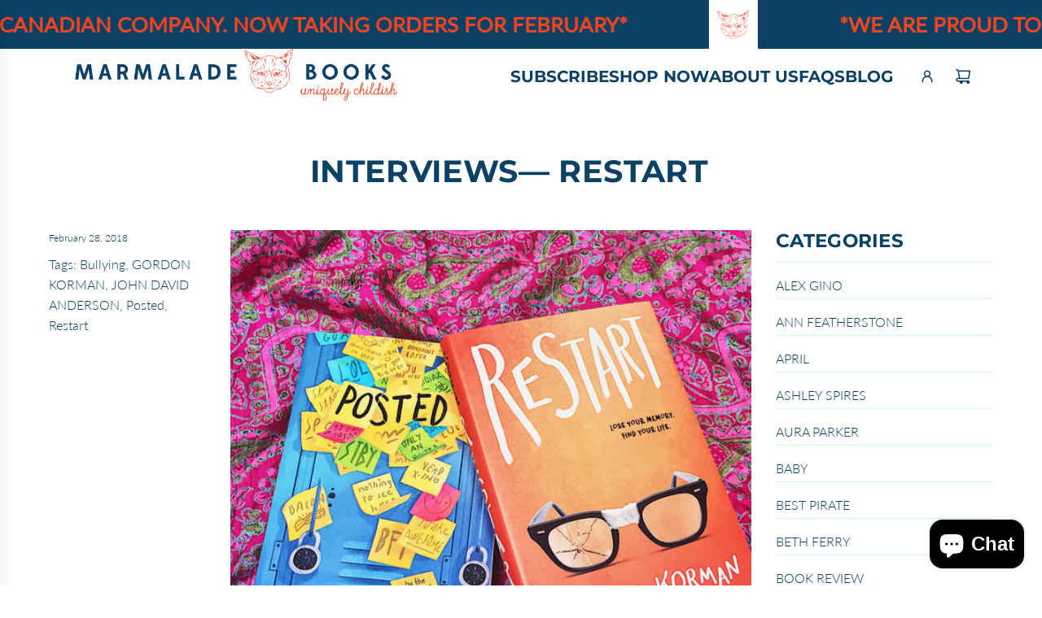

--- FILE ---
content_type: text/html; charset=utf-8
request_url: https://readmarmalade.com/blogs/news/tagged/restart
body_size: 29049
content:
<!doctype html>
<html class="no-js" lang="en">
<head>
  <!-- Basic page needs ================================================== -->
  <meta charset="utf-8"><meta http-equiv="X-UA-Compatible" content="IE=edge">

  <link rel="preconnect" href="https://cdn.shopify.com" crossorigin><link rel="preconnect" href="https://fonts.shopifycdn.com" crossorigin><link href="//readmarmalade.com/cdn/shop/t/12/assets/swiper-bundle.min.css?v=127370101718424465871715361266" rel="stylesheet" type="text/css" media="all" />
  <link href="//readmarmalade.com/cdn/shop/t/12/assets/photoswipe.min.css?v=165459975419098386681715361265" rel="stylesheet" type="text/css" media="all" />
  <link href="//readmarmalade.com/cdn/shop/t/12/assets/theme.min.css?v=104757013397375616361715711291" rel="stylesheet" type="text/css" media="all" />
  <link href="//readmarmalade.com/cdn/shop/t/12/assets/custom.css?v=102493421877365237651715361265" rel="stylesheet" type="text/css" media="all" />

  
    <link href="//readmarmalade.com/cdn/shop/t/12/assets/animate.min.css?v=68297775102622399721715361266" rel="stylesheet" type="text/css" media="all" />
  

  

  
    <link rel="shortcut icon" href="//readmarmalade.com/cdn/shop/files/Cat_Head.jpg?crop=center&height=180&v=1670100108&width=180" type="image/png">
    <link rel="apple-touch-icon" sizes="180x180" href="//readmarmalade.com/cdn/shop/files/Cat_Head.jpg?crop=center&height=180&v=1670100108&width=180">
    <link rel="apple-touch-icon-precomposed" sizes="180x180" href="//readmarmalade.com/cdn/shop/files/Cat_Head.jpg?crop=center&height=180&v=1670100108&width=180">
    <link rel="icon" type="image/png" sizes="32x32" href="//readmarmalade.com/cdn/shop/files/Cat_Head.jpg?crop=center&height=32&v=1670100108&width=32">
    <link rel="icon" type="image/png" sizes="194x194" href="//readmarmalade.com/cdn/shop/files/Cat_Head.jpg?crop=center&height=194&v=1670100108&width=194">
    <link rel="icon" type="image/png" sizes="192x192" href="//readmarmalade.com/cdn/shop/files/Cat_Head.jpg?crop=center&height=192&v=1670100108&width=192">
    <link rel="icon" type="image/png" sizes="16x16" href="//readmarmalade.com/cdn/shop/files/Cat_Head.jpg?crop=center&height=16&v=1670100108&width=16">
  

    <link rel="preload" as="font" href="//readmarmalade.com/cdn/fonts/montserrat/montserrat_n7.3c434e22befd5c18a6b4afadb1e3d77c128c7939.woff2" type="font/woff2" crossorigin>
    

    <link rel="preload" as="font" href="//readmarmalade.com/cdn/fonts/lato/lato_n3.a7080ececf6191f1dd5b0cb021691ca9b855c876.woff2" type="font/woff2" crossorigin>
    
<!-- Title and description ================================================== -->
  <title>
    Interviews &ndash; Tagged &quot;Restart&quot; &ndash; Marmalade Books
  </title>

  

  <!-- Helpers ================================================== -->
  <!-- /snippets/social-meta-tags.liquid -->


<meta property="og:site_name" content="Marmalade Books">
<meta property="og:url" content="https://readmarmalade.com/blogs/news/tagged/restart">
<meta property="og:title" content="Interviews">
<meta property="og:type" content="website">
<meta property="og:description" content="Marmalade Books is a Canadian Owned Monthly Children’s Book Subscription Box for ages 0-12. Helping you choose the right books for your child, grandchild, niece or nephew. All of our prices are in Canadian Dollars.">

<meta property="og:image" content="http:Liquid error (snippets/social-meta-tags line 8): invalid url input">
<meta property="og:image:alt" content="Marmalade Books">
<meta property="og:image:secure_url" content="https:Liquid error (snippets/social-meta-tags line 9): invalid url input">


<meta name="x:card" content="summary_large_image">
<meta name="x:title" content="Interviews">
<meta name="x:description" content="Marmalade Books is a Canadian Owned Monthly Children’s Book Subscription Box for ages 0-12. Helping you choose the right books for your child, grandchild, niece or nephew. All of our prices are in Canadian Dollars.">

  <link rel="canonical" href="https://readmarmalade.com/blogs/news/tagged/restart"/>
  <meta name="viewport" content="width=device-width, initial-scale=1, shrink-to-fit=no">
  <meta name="theme-color" content="#0a4165">

  <!-- CSS ================================================== -->
  <style>
/*============================================================================
  #Typography
==============================================================================*/






@font-face {
  font-family: Montserrat;
  font-weight: 700;
  font-style: normal;
  font-display: swap;
  src: url("//readmarmalade.com/cdn/fonts/montserrat/montserrat_n7.3c434e22befd5c18a6b4afadb1e3d77c128c7939.woff2") format("woff2"),
       url("//readmarmalade.com/cdn/fonts/montserrat/montserrat_n7.5d9fa6e2cae713c8fb539a9876489d86207fe957.woff") format("woff");
}

@font-face {
  font-family: Lato;
  font-weight: 300;
  font-style: normal;
  font-display: swap;
  src: url("//readmarmalade.com/cdn/fonts/lato/lato_n3.a7080ececf6191f1dd5b0cb021691ca9b855c876.woff2") format("woff2"),
       url("//readmarmalade.com/cdn/fonts/lato/lato_n3.61e34b2ff7341f66543eb08e8c47eef9e1cde558.woff") format("woff");
}


  @font-face {
  font-family: Montserrat;
  font-weight: 900;
  font-style: normal;
  font-display: swap;
  src: url("//readmarmalade.com/cdn/fonts/montserrat/montserrat_n9.680ded1be351aa3bf3b3650ac5f6df485af8a07c.woff2") format("woff2"),
       url("//readmarmalade.com/cdn/fonts/montserrat/montserrat_n9.0cc5aaeff26ef35c23b69a061997d78c9697a382.woff") format("woff");
}




  @font-face {
  font-family: Lato;
  font-weight: 400;
  font-style: normal;
  font-display: swap;
  src: url("//readmarmalade.com/cdn/fonts/lato/lato_n4.c3b93d431f0091c8be23185e15c9d1fee1e971c5.woff2") format("woff2"),
       url("//readmarmalade.com/cdn/fonts/lato/lato_n4.d5c00c781efb195594fd2fd4ad04f7882949e327.woff") format("woff");
}




  @font-face {
  font-family: Lato;
  font-weight: 300;
  font-style: italic;
  font-display: swap;
  src: url("//readmarmalade.com/cdn/fonts/lato/lato_i3.d6f478a3beb94baebd09d08550010692d0969f6e.woff2") format("woff2"),
       url("//readmarmalade.com/cdn/fonts/lato/lato_i3.881ba892942c15b0c0c25c0b311d6481b5311015.woff") format("woff");
}




  @font-face {
  font-family: Lato;
  font-weight: 400;
  font-style: italic;
  font-display: swap;
  src: url("//readmarmalade.com/cdn/fonts/lato/lato_i4.09c847adc47c2fefc3368f2e241a3712168bc4b6.woff2") format("woff2"),
       url("//readmarmalade.com/cdn/fonts/lato/lato_i4.3c7d9eb6c1b0a2bf62d892c3ee4582b016d0f30c.woff") format("woff");
}









/*============================================================================
  #General Variables
==============================================================================*/

:root {

  --font-weight-normal: 300;
  --font-weight-bold: 400;
  --font-weight-header-bold: 900;

  --header-font-stack: Montserrat, sans-serif;
  --header-font-weight: 700;
  --header-font-style: normal;
  --header-text-size: 30;
  --header-text-size-px: 30px;
  --header-mobile-text-size-px: 22px;

  --header-font-case: uppercase;
  --header-font-size: 20;
  --header-font-size-px: 20px;

  --heading-spacing: 0.01em;
  --heading-line-height: 1.2;
  --heading-font-case: uppercase;
  --heading-font-stack: FontDrop;

  --body-font-stack: Lato, sans-serif;
  --body-font-weight: 300;
  --body-font-style: normal;

  --button-font-stack: Montserrat, sans-serif;
  --button-font-weight: 700;
  --button-font-style: normal;

  --label-font-stack: Lato, sans-serif;
  --label-font-weight: 300;
  --label-font-style: normal;
  --label-font-case: uppercase;
  --label-spacing: 0px;

  --navigation-font-stack: Montserrat, sans-serif;
  --navigation-font-weight: 700;
  --navigation-font-style: normal;
  --navigation-font-letter-spacing: 1;

  --base-font-size-int: 16;
  --base-font-size: 16px;

  --body-font-size-12-to-em: 0.75em;
  --body-font-size-16-to-em: 1.0em;
  --body-font-size-22-to-em: 1.38em;
  --body-font-size-28-to-em: 1.75em;
  --body-font-size-36-to-em: 2.25em;

  /* Heading Sizes */

  
  --h1-size: 38px;
  --h2-size: 30px;
  --h3-size: 26px;
  --h4-size: 23px;
  --h5-size: 19px;
  --h6-size: 16px;

  --sale-badge-color: #0a4165;
  --sold-out-badge-color: #0a4165;
  --custom-badge-color: #494949;
  --badge-font-color: #ef4523;

  --primary-btn-text-color: #ef4523;
  --primary-btn-text-color-opacity50: rgba(239, 69, 35, 0.5);
  --primary-btn-bg-color: #0a4165;
  --primary-btn-bg-color-opacity50: rgba(10, 65, 101, 0.5);

  --button-text-case: uppercase;
  --button-font-size: 14;
  --button-font-size-px: 14px;
  --button-text-spacing-px: 1px;

  
    --text-line-clamp: none;
  

  

  --text-color: #0a4165;
  --text-color-lighten5: #0c507c;
  --text-color-lighten70: #d9eefb;
  --text-color-transparent05: rgba(10, 65, 101, 0.05);
  --text-color-transparent10: rgba(10, 65, 101, 0.1);
  --text-color-transparent15: rgba(10, 65, 101, 0.15);
  --text-color-transparent25: rgba(10, 65, 101, 0.25);
  --text-color-transparent30: rgba(10, 65, 101, 0.3);
  --text-color-transparent40: rgba(10, 65, 101, 0.4);
  --text-color-transparent50: rgba(10, 65, 101, 0.5);
  --text-color-transparent5: rgba(10, 65, 101, 0.5);
  --text-color-transparent6: rgba(10, 65, 101, 0.6);
  --text-color-transparent7: rgba(10, 65, 101, 0.7);
  --text-color-transparent8: rgba(10, 65, 101, 0.8);

  
    --heading-xl-font-size: 28px;
    --heading-l-font-size: 22px;
    --subheading-font-size: 20px;
  

  
    --small-body-font-size: 14px;
  

  --link-color: #0a4165;
  --on-sale-color: #ef4523;

  --body-color: #ffffff;
  --body-color-darken10: #e6e6e6;
  --body-color-transparent00: rgba(255, 255, 255, 0);
  --body-color-transparent50: rgba(255, 255, 255, 0.5);
  --body-color-transparent90: rgba(255, 255, 255, 0.9);

  --body-secondary-color: #f9f9fb;
  --body-secondary-color-transparent00: rgba(249, 249, 251, 0);
  --body-secondary-color-darken05: #eaeaf1;

  --color-primary-background: #ffffff;
  --color-primary-background-rgb: 255, 255, 255;
  --color-secondary-background: #f9f9fb;

  --border-color: rgba(10, 65, 101, 0.25);
  --link-border-color: rgba(10, 65, 101, 0.5);
  --border-color-darken10: #052337;

  --header-color: #ffffff;
  --header-color-darken5: #f2f2f2;

  --header-border-color: #ffffff;

  --announcement-text-size: 13px;
  --announcement-text-spacing: 0px;

  --logo-font-size: 18px;

  --overlay-header-text-color: #262428;
  --nav-text-color: #0a4165;
  --nav-text-color-transparent10: rgba(10, 65, 101, 0.1);
  --nav-text-color-transparent30: rgba(10, 65, 101, 0.3);
  --nav-text-hover: #ef4523;

  --color-scheme-light-background: #f9f9fb;
  --color-scheme-light-background-transparent50: rgba(249, 249, 251, 0.5);
  --color-scheme-light-background-lighten5: #ffffff;
  --color-scheme-light-background-rgb: 249, 249, 251;
  --color-scheme-light-text: #242424;
  --color-scheme-light-text-transparent10: rgba(36, 36, 36, 0.1);
  --color-scheme-light-text-transparent25: rgba(36, 36, 36, 0.25);
  --color-scheme-light-text-transparent40: rgba(36, 36, 36, 0.4);
  --color-scheme-light-text-transparent50: rgba(36, 36, 36, 0.5);
  --color-scheme-light-text-transparent60: rgba(36, 36, 36, 0.6);

  --color-scheme-feature-background: #e6e5e7;
  --color-scheme-feature-background-transparent50: rgba(230, 229, 231, 0.5);
  --color-scheme-feature-background-lighten5: #f3f2f3;
  --color-scheme-feature-background-rgb: 230, 229, 231;
  --color-scheme-feature-text: #242424;
  --color-scheme-feature-text-transparent10: rgba(36, 36, 36, 0.1);
  --color-scheme-feature-text-transparent25: rgba(36, 36, 36, 0.25);
  --color-scheme-feature-text-transparent40: rgba(36, 36, 36, 0.4);
  --color-scheme-feature-text-transparent50: rgba(36, 36, 36, 0.5);
  --color-scheme-feature-text-transparent60: rgba(36, 36, 36, 0.6);

  --homepage-sections-accent-secondary-color-transparent60: rgba(36, 36, 36, 0.6);

  --color-scheme-dark-background: #0a4165;
  --color-scheme-dark-background-transparent50: rgba(10, 65, 101, 0.5);
  --color-scheme-dark-background-rgb: 10, 65, 101;
  --color-scheme-dark-text: #ef4523;
  --color-scheme-dark-text-transparent10: rgba(239, 69, 35, 0.1);
  --color-scheme-dark-text-transparent25: rgba(239, 69, 35, 0.25);
  --color-scheme-dark-text-transparent40: rgba(239, 69, 35, 0.4);
  --color-scheme-dark-text-transparent50: rgba(239, 69, 35, 0.5);
  --color-scheme-dark-text-transparent60: rgba(239, 69, 35, 0.6);

  --filter-bg-color: rgba(10, 65, 101, 0.1);

  --menu-drawer-color: #fff;
  --menu-drawer-color-darken5: #f2f2f2;
  --menu-drawer-text-color: #262428;
  --menu-drawer-text-color-transparent10: rgba(38, 36, 40, 0.1);
  --menu-drawer-text-color-transparent30: rgba(38, 36, 40, 0.3);
  --menu-drawer-border-color: rgba(38, 36, 40, 0.25);
  --menu-drawer-text-hover-color: #737373;

  --cart-drawer-color: #ffffff;
  --cart-drawer-text-color: #242424;
  --cart-drawer-text-color-transparent10: rgba(36, 36, 36, 0.1);
  --cart-drawer-text-color-transparent25: rgba(36, 36, 36, 0.25);
  --cart-drawer-text-color-transparent50: rgba(36, 36, 36, 0.5);
  --cart-drawer-text-color-lighten10: #3e3e3e;
  --cart-drawer-border-color: rgba(36, 36, 36, 0.25);

  --fancybox-overlay: url('//readmarmalade.com/cdn/shop/t/12/assets/fancybox_overlay.png?v=61793926319831825281715361265');

  --success-color: #28a745;
  --error-color: #DC3545;
  --warning-color: #EB9247;

  /* Shop Pay Installments variables */
  --color-body: #f9f9fb;
  --color-bg: #f9f9fb;
}
</style>

  <style data-shopify>
    *,
    *::before,
    *::after {
      box-sizing: inherit;
    }

    html {
      box-sizing: border-box;
      background-color: var(--body-color);
      height: 100%;
      margin: 0;
    }

    body {
      background-color: var(--body-color);
      min-height: 100%;
      margin: 0;
      display: grid;
      grid-template-rows: auto auto 1fr auto;
      grid-template-columns: 100%;
      overflow-x: hidden;
    }

    .sr-only {
      position: absolute;
      width: 1px;
      height: 1px;
      padding: 0;
      margin: -1px;
      overflow: hidden;
      clip: rect(0, 0, 0, 0);
      border: 0;
    }

    .sr-only-focusable:active, .sr-only-focusable:focus {
      position: static;
      width: auto;
      height: auto;
      margin: 0;
      overflow: visible;
      clip: auto;
    }
  </style>

  <!-- Header hook for plugins ================================================== -->
  <script>window.performance && window.performance.mark && window.performance.mark('shopify.content_for_header.start');</script><meta name="facebook-domain-verification" content="f7u8yk3z369ycdw1dpt2asgqpl7hav">
<meta name="facebook-domain-verification" content="okn1pvv94514d5g483amf8lkx0x6wr">
<meta id="shopify-digital-wallet" name="shopify-digital-wallet" content="/14460446/digital_wallets/dialog">
<meta name="shopify-checkout-api-token" content="645a02a2d1f8967c41de66693617d579">
<link rel="alternate" type="application/atom+xml" title="Feed" href="/blogs/news/tagged/restart.atom" />
<script async="async" src="/checkouts/internal/preloads.js?locale=en-CA"></script>
<link rel="preconnect" href="https://shop.app" crossorigin="anonymous">
<script async="async" src="https://shop.app/checkouts/internal/preloads.js?locale=en-CA&shop_id=14460446" crossorigin="anonymous"></script>
<script id="shopify-features" type="application/json">{"accessToken":"645a02a2d1f8967c41de66693617d579","betas":["rich-media-storefront-analytics"],"domain":"readmarmalade.com","predictiveSearch":true,"shopId":14460446,"locale":"en"}</script>
<script>var Shopify = Shopify || {};
Shopify.shop = "marmalade-books-2.myshopify.com";
Shopify.locale = "en";
Shopify.currency = {"active":"CAD","rate":"1.0"};
Shopify.country = "CA";
Shopify.theme = {"name":"Flow [2024 08 05]","id":125390061623,"schema_name":"Flow","schema_version":"39.0.2","theme_store_id":801,"role":"main"};
Shopify.theme.handle = "null";
Shopify.theme.style = {"id":null,"handle":null};
Shopify.cdnHost = "readmarmalade.com/cdn";
Shopify.routes = Shopify.routes || {};
Shopify.routes.root = "/";</script>
<script type="module">!function(o){(o.Shopify=o.Shopify||{}).modules=!0}(window);</script>
<script>!function(o){function n(){var o=[];function n(){o.push(Array.prototype.slice.apply(arguments))}return n.q=o,n}var t=o.Shopify=o.Shopify||{};t.loadFeatures=n(),t.autoloadFeatures=n()}(window);</script>
<script>
  window.ShopifyPay = window.ShopifyPay || {};
  window.ShopifyPay.apiHost = "shop.app\/pay";
  window.ShopifyPay.redirectState = null;
</script>
<script id="shop-js-analytics" type="application/json">{"pageType":"blog"}</script>
<script defer="defer" async type="module" src="//readmarmalade.com/cdn/shopifycloud/shop-js/modules/v2/client.init-shop-cart-sync_BN7fPSNr.en.esm.js"></script>
<script defer="defer" async type="module" src="//readmarmalade.com/cdn/shopifycloud/shop-js/modules/v2/chunk.common_Cbph3Kss.esm.js"></script>
<script defer="defer" async type="module" src="//readmarmalade.com/cdn/shopifycloud/shop-js/modules/v2/chunk.modal_DKumMAJ1.esm.js"></script>
<script type="module">
  await import("//readmarmalade.com/cdn/shopifycloud/shop-js/modules/v2/client.init-shop-cart-sync_BN7fPSNr.en.esm.js");
await import("//readmarmalade.com/cdn/shopifycloud/shop-js/modules/v2/chunk.common_Cbph3Kss.esm.js");
await import("//readmarmalade.com/cdn/shopifycloud/shop-js/modules/v2/chunk.modal_DKumMAJ1.esm.js");

  window.Shopify.SignInWithShop?.initShopCartSync?.({"fedCMEnabled":true,"windoidEnabled":true});

</script>
<script>
  window.Shopify = window.Shopify || {};
  if (!window.Shopify.featureAssets) window.Shopify.featureAssets = {};
  window.Shopify.featureAssets['shop-js'] = {"shop-cart-sync":["modules/v2/client.shop-cart-sync_CJVUk8Jm.en.esm.js","modules/v2/chunk.common_Cbph3Kss.esm.js","modules/v2/chunk.modal_DKumMAJ1.esm.js"],"init-fed-cm":["modules/v2/client.init-fed-cm_7Fvt41F4.en.esm.js","modules/v2/chunk.common_Cbph3Kss.esm.js","modules/v2/chunk.modal_DKumMAJ1.esm.js"],"init-shop-email-lookup-coordinator":["modules/v2/client.init-shop-email-lookup-coordinator_Cc088_bR.en.esm.js","modules/v2/chunk.common_Cbph3Kss.esm.js","modules/v2/chunk.modal_DKumMAJ1.esm.js"],"init-windoid":["modules/v2/client.init-windoid_hPopwJRj.en.esm.js","modules/v2/chunk.common_Cbph3Kss.esm.js","modules/v2/chunk.modal_DKumMAJ1.esm.js"],"shop-button":["modules/v2/client.shop-button_B0jaPSNF.en.esm.js","modules/v2/chunk.common_Cbph3Kss.esm.js","modules/v2/chunk.modal_DKumMAJ1.esm.js"],"shop-cash-offers":["modules/v2/client.shop-cash-offers_DPIskqss.en.esm.js","modules/v2/chunk.common_Cbph3Kss.esm.js","modules/v2/chunk.modal_DKumMAJ1.esm.js"],"shop-toast-manager":["modules/v2/client.shop-toast-manager_CK7RT69O.en.esm.js","modules/v2/chunk.common_Cbph3Kss.esm.js","modules/v2/chunk.modal_DKumMAJ1.esm.js"],"init-shop-cart-sync":["modules/v2/client.init-shop-cart-sync_BN7fPSNr.en.esm.js","modules/v2/chunk.common_Cbph3Kss.esm.js","modules/v2/chunk.modal_DKumMAJ1.esm.js"],"init-customer-accounts-sign-up":["modules/v2/client.init-customer-accounts-sign-up_CfPf4CXf.en.esm.js","modules/v2/client.shop-login-button_DeIztwXF.en.esm.js","modules/v2/chunk.common_Cbph3Kss.esm.js","modules/v2/chunk.modal_DKumMAJ1.esm.js"],"pay-button":["modules/v2/client.pay-button_CgIwFSYN.en.esm.js","modules/v2/chunk.common_Cbph3Kss.esm.js","modules/v2/chunk.modal_DKumMAJ1.esm.js"],"init-customer-accounts":["modules/v2/client.init-customer-accounts_DQ3x16JI.en.esm.js","modules/v2/client.shop-login-button_DeIztwXF.en.esm.js","modules/v2/chunk.common_Cbph3Kss.esm.js","modules/v2/chunk.modal_DKumMAJ1.esm.js"],"avatar":["modules/v2/client.avatar_BTnouDA3.en.esm.js"],"init-shop-for-new-customer-accounts":["modules/v2/client.init-shop-for-new-customer-accounts_CsZy_esa.en.esm.js","modules/v2/client.shop-login-button_DeIztwXF.en.esm.js","modules/v2/chunk.common_Cbph3Kss.esm.js","modules/v2/chunk.modal_DKumMAJ1.esm.js"],"shop-follow-button":["modules/v2/client.shop-follow-button_BRMJjgGd.en.esm.js","modules/v2/chunk.common_Cbph3Kss.esm.js","modules/v2/chunk.modal_DKumMAJ1.esm.js"],"checkout-modal":["modules/v2/client.checkout-modal_B9Drz_yf.en.esm.js","modules/v2/chunk.common_Cbph3Kss.esm.js","modules/v2/chunk.modal_DKumMAJ1.esm.js"],"shop-login-button":["modules/v2/client.shop-login-button_DeIztwXF.en.esm.js","modules/v2/chunk.common_Cbph3Kss.esm.js","modules/v2/chunk.modal_DKumMAJ1.esm.js"],"lead-capture":["modules/v2/client.lead-capture_DXYzFM3R.en.esm.js","modules/v2/chunk.common_Cbph3Kss.esm.js","modules/v2/chunk.modal_DKumMAJ1.esm.js"],"shop-login":["modules/v2/client.shop-login_CA5pJqmO.en.esm.js","modules/v2/chunk.common_Cbph3Kss.esm.js","modules/v2/chunk.modal_DKumMAJ1.esm.js"],"payment-terms":["modules/v2/client.payment-terms_BxzfvcZJ.en.esm.js","modules/v2/chunk.common_Cbph3Kss.esm.js","modules/v2/chunk.modal_DKumMAJ1.esm.js"]};
</script>
<script>(function() {
  var isLoaded = false;
  function asyncLoad() {
    if (isLoaded) return;
    isLoaded = true;
    var urls = ["https:\/\/s3.amazonaws.com\/pixelpop\/usercontent\/scripts\/c71f9262-c8cd-47c5-adca-e91be7260c73\/pixelpop.js?shop=marmalade-books-2.myshopify.com","https:\/\/static.rechargecdn.com\/assets\/js\/widget.min.js?shop=marmalade-books-2.myshopify.com","https:\/\/cdn.nfcube.com\/instafeed-56839fdcf43cdedd7ef60521f790e37d.js?shop=marmalade-books-2.myshopify.com"];
    for (var i = 0; i < urls.length; i++) {
      var s = document.createElement('script');
      s.type = 'text/javascript';
      s.async = true;
      s.src = urls[i];
      var x = document.getElementsByTagName('script')[0];
      x.parentNode.insertBefore(s, x);
    }
  };
  if(window.attachEvent) {
    window.attachEvent('onload', asyncLoad);
  } else {
    window.addEventListener('load', asyncLoad, false);
  }
})();</script>
<script id="__st">var __st={"a":14460446,"offset":-28800,"reqid":"023a4cd8-f52c-4265-858c-c8a66db887db-1769761064","pageurl":"readmarmalade.com\/blogs\/news\/tagged\/restart","s":"blogs-69634561","u":"5360f089e5da","p":"blog","rtyp":"blog","rid":69634561};</script>
<script>window.ShopifyPaypalV4VisibilityTracking = true;</script>
<script id="captcha-bootstrap">!function(){'use strict';const t='contact',e='account',n='new_comment',o=[[t,t],['blogs',n],['comments',n],[t,'customer']],c=[[e,'customer_login'],[e,'guest_login'],[e,'recover_customer_password'],[e,'create_customer']],r=t=>t.map((([t,e])=>`form[action*='/${t}']:not([data-nocaptcha='true']) input[name='form_type'][value='${e}']`)).join(','),a=t=>()=>t?[...document.querySelectorAll(t)].map((t=>t.form)):[];function s(){const t=[...o],e=r(t);return a(e)}const i='password',u='form_key',d=['recaptcha-v3-token','g-recaptcha-response','h-captcha-response',i],f=()=>{try{return window.sessionStorage}catch{return}},m='__shopify_v',_=t=>t.elements[u];function p(t,e,n=!1){try{const o=window.sessionStorage,c=JSON.parse(o.getItem(e)),{data:r}=function(t){const{data:e,action:n}=t;return t[m]||n?{data:e,action:n}:{data:t,action:n}}(c);for(const[e,n]of Object.entries(r))t.elements[e]&&(t.elements[e].value=n);n&&o.removeItem(e)}catch(o){console.error('form repopulation failed',{error:o})}}const l='form_type',E='cptcha';function T(t){t.dataset[E]=!0}const w=window,h=w.document,L='Shopify',v='ce_forms',y='captcha';let A=!1;((t,e)=>{const n=(g='f06e6c50-85a8-45c8-87d0-21a2b65856fe',I='https://cdn.shopify.com/shopifycloud/storefront-forms-hcaptcha/ce_storefront_forms_captcha_hcaptcha.v1.5.2.iife.js',D={infoText:'Protected by hCaptcha',privacyText:'Privacy',termsText:'Terms'},(t,e,n)=>{const o=w[L][v],c=o.bindForm;if(c)return c(t,g,e,D).then(n);var r;o.q.push([[t,g,e,D],n]),r=I,A||(h.body.append(Object.assign(h.createElement('script'),{id:'captcha-provider',async:!0,src:r})),A=!0)});var g,I,D;w[L]=w[L]||{},w[L][v]=w[L][v]||{},w[L][v].q=[],w[L][y]=w[L][y]||{},w[L][y].protect=function(t,e){n(t,void 0,e),T(t)},Object.freeze(w[L][y]),function(t,e,n,w,h,L){const[v,y,A,g]=function(t,e,n){const i=e?o:[],u=t?c:[],d=[...i,...u],f=r(d),m=r(i),_=r(d.filter((([t,e])=>n.includes(e))));return[a(f),a(m),a(_),s()]}(w,h,L),I=t=>{const e=t.target;return e instanceof HTMLFormElement?e:e&&e.form},D=t=>v().includes(t);t.addEventListener('submit',(t=>{const e=I(t);if(!e)return;const n=D(e)&&!e.dataset.hcaptchaBound&&!e.dataset.recaptchaBound,o=_(e),c=g().includes(e)&&(!o||!o.value);(n||c)&&t.preventDefault(),c&&!n&&(function(t){try{if(!f())return;!function(t){const e=f();if(!e)return;const n=_(t);if(!n)return;const o=n.value;o&&e.removeItem(o)}(t);const e=Array.from(Array(32),(()=>Math.random().toString(36)[2])).join('');!function(t,e){_(t)||t.append(Object.assign(document.createElement('input'),{type:'hidden',name:u})),t.elements[u].value=e}(t,e),function(t,e){const n=f();if(!n)return;const o=[...t.querySelectorAll(`input[type='${i}']`)].map((({name:t})=>t)),c=[...d,...o],r={};for(const[a,s]of new FormData(t).entries())c.includes(a)||(r[a]=s);n.setItem(e,JSON.stringify({[m]:1,action:t.action,data:r}))}(t,e)}catch(e){console.error('failed to persist form',e)}}(e),e.submit())}));const S=(t,e)=>{t&&!t.dataset[E]&&(n(t,e.some((e=>e===t))),T(t))};for(const o of['focusin','change'])t.addEventListener(o,(t=>{const e=I(t);D(e)&&S(e,y())}));const B=e.get('form_key'),M=e.get(l),P=B&&M;t.addEventListener('DOMContentLoaded',(()=>{const t=y();if(P)for(const e of t)e.elements[l].value===M&&p(e,B);[...new Set([...A(),...v().filter((t=>'true'===t.dataset.shopifyCaptcha))])].forEach((e=>S(e,t)))}))}(h,new URLSearchParams(w.location.search),n,t,e,['guest_login'])})(!0,!0)}();</script>
<script integrity="sha256-4kQ18oKyAcykRKYeNunJcIwy7WH5gtpwJnB7kiuLZ1E=" data-source-attribution="shopify.loadfeatures" defer="defer" src="//readmarmalade.com/cdn/shopifycloud/storefront/assets/storefront/load_feature-a0a9edcb.js" crossorigin="anonymous"></script>
<script crossorigin="anonymous" defer="defer" src="//readmarmalade.com/cdn/shopifycloud/storefront/assets/shopify_pay/storefront-65b4c6d7.js?v=20250812"></script>
<script data-source-attribution="shopify.dynamic_checkout.dynamic.init">var Shopify=Shopify||{};Shopify.PaymentButton=Shopify.PaymentButton||{isStorefrontPortableWallets:!0,init:function(){window.Shopify.PaymentButton.init=function(){};var t=document.createElement("script");t.src="https://readmarmalade.com/cdn/shopifycloud/portable-wallets/latest/portable-wallets.en.js",t.type="module",document.head.appendChild(t)}};
</script>
<script data-source-attribution="shopify.dynamic_checkout.buyer_consent">
  function portableWalletsHideBuyerConsent(e){var t=document.getElementById("shopify-buyer-consent"),n=document.getElementById("shopify-subscription-policy-button");t&&n&&(t.classList.add("hidden"),t.setAttribute("aria-hidden","true"),n.removeEventListener("click",e))}function portableWalletsShowBuyerConsent(e){var t=document.getElementById("shopify-buyer-consent"),n=document.getElementById("shopify-subscription-policy-button");t&&n&&(t.classList.remove("hidden"),t.removeAttribute("aria-hidden"),n.addEventListener("click",e))}window.Shopify?.PaymentButton&&(window.Shopify.PaymentButton.hideBuyerConsent=portableWalletsHideBuyerConsent,window.Shopify.PaymentButton.showBuyerConsent=portableWalletsShowBuyerConsent);
</script>
<script data-source-attribution="shopify.dynamic_checkout.cart.bootstrap">document.addEventListener("DOMContentLoaded",(function(){function t(){return document.querySelector("shopify-accelerated-checkout-cart, shopify-accelerated-checkout")}if(t())Shopify.PaymentButton.init();else{new MutationObserver((function(e,n){t()&&(Shopify.PaymentButton.init(),n.disconnect())})).observe(document.body,{childList:!0,subtree:!0})}}));
</script>
<link id="shopify-accelerated-checkout-styles" rel="stylesheet" media="screen" href="https://readmarmalade.com/cdn/shopifycloud/portable-wallets/latest/accelerated-checkout-backwards-compat.css" crossorigin="anonymous">
<style id="shopify-accelerated-checkout-cart">
        #shopify-buyer-consent {
  margin-top: 1em;
  display: inline-block;
  width: 100%;
}

#shopify-buyer-consent.hidden {
  display: none;
}

#shopify-subscription-policy-button {
  background: none;
  border: none;
  padding: 0;
  text-decoration: underline;
  font-size: inherit;
  cursor: pointer;
}

#shopify-subscription-policy-button::before {
  box-shadow: none;
}

      </style>

<script>window.performance && window.performance.mark && window.performance.mark('shopify.content_for_header.end');</script>

  <script defer src="//readmarmalade.com/cdn/shop/t/12/assets/eventBus.js?v=100401504747444416941715361265"></script>

  <script type="text/javascript">
		window.wetheme = {
			name: 'Flow',
			webcomponentRegistry: {
        registry: {},
				checkScriptLoaded: function(key) {
					return window.wetheme.webcomponentRegistry.registry[key] ? true : false
				},
        register: function(registration) {
            if(!window.wetheme.webcomponentRegistry.checkScriptLoaded(registration.key)) {
              window.wetheme.webcomponentRegistry.registry[registration.key] = registration
            }
        }
      }
    };
	</script>

  

  

  <script>document.documentElement.className = document.documentElement.className.replace('no-js', 'js');</script>

<!-- Head code for approvals and tools ^SM ================================================== -->
<meta name="google-site-verification" content="bpyk-2wfCMhZNpHBcz7BxEtC7kXw5X00X9QvaobZ_NQ" />

<script src="https://cdn.shopify.com/extensions/e8878072-2f6b-4e89-8082-94b04320908d/inbox-1254/assets/inbox-chat-loader.js" type="text/javascript" defer="defer"></script>
<script src="https://cdn.shopify.com/extensions/019c0daf-f514-7703-8798-bdaf41be0e19/js-client-216/assets/pushowl-shopify.js" type="text/javascript" defer="defer"></script>
<link href="https://monorail-edge.shopifysvc.com" rel="dns-prefetch">
<script>(function(){if ("sendBeacon" in navigator && "performance" in window) {try {var session_token_from_headers = performance.getEntriesByType('navigation')[0].serverTiming.find(x => x.name == '_s').description;} catch {var session_token_from_headers = undefined;}var session_cookie_matches = document.cookie.match(/_shopify_s=([^;]*)/);var session_token_from_cookie = session_cookie_matches && session_cookie_matches.length === 2 ? session_cookie_matches[1] : "";var session_token = session_token_from_headers || session_token_from_cookie || "";function handle_abandonment_event(e) {var entries = performance.getEntries().filter(function(entry) {return /monorail-edge.shopifysvc.com/.test(entry.name);});if (!window.abandonment_tracked && entries.length === 0) {window.abandonment_tracked = true;var currentMs = Date.now();var navigation_start = performance.timing.navigationStart;var payload = {shop_id: 14460446,url: window.location.href,navigation_start,duration: currentMs - navigation_start,session_token,page_type: "blog"};window.navigator.sendBeacon("https://monorail-edge.shopifysvc.com/v1/produce", JSON.stringify({schema_id: "online_store_buyer_site_abandonment/1.1",payload: payload,metadata: {event_created_at_ms: currentMs,event_sent_at_ms: currentMs}}));}}window.addEventListener('pagehide', handle_abandonment_event);}}());</script>
<script id="web-pixels-manager-setup">(function e(e,d,r,n,o){if(void 0===o&&(o={}),!Boolean(null===(a=null===(i=window.Shopify)||void 0===i?void 0:i.analytics)||void 0===a?void 0:a.replayQueue)){var i,a;window.Shopify=window.Shopify||{};var t=window.Shopify;t.analytics=t.analytics||{};var s=t.analytics;s.replayQueue=[],s.publish=function(e,d,r){return s.replayQueue.push([e,d,r]),!0};try{self.performance.mark("wpm:start")}catch(e){}var l=function(){var e={modern:/Edge?\/(1{2}[4-9]|1[2-9]\d|[2-9]\d{2}|\d{4,})\.\d+(\.\d+|)|Firefox\/(1{2}[4-9]|1[2-9]\d|[2-9]\d{2}|\d{4,})\.\d+(\.\d+|)|Chrom(ium|e)\/(9{2}|\d{3,})\.\d+(\.\d+|)|(Maci|X1{2}).+ Version\/(15\.\d+|(1[6-9]|[2-9]\d|\d{3,})\.\d+)([,.]\d+|)( \(\w+\)|)( Mobile\/\w+|) Safari\/|Chrome.+OPR\/(9{2}|\d{3,})\.\d+\.\d+|(CPU[ +]OS|iPhone[ +]OS|CPU[ +]iPhone|CPU IPhone OS|CPU iPad OS)[ +]+(15[._]\d+|(1[6-9]|[2-9]\d|\d{3,})[._]\d+)([._]\d+|)|Android:?[ /-](13[3-9]|1[4-9]\d|[2-9]\d{2}|\d{4,})(\.\d+|)(\.\d+|)|Android.+Firefox\/(13[5-9]|1[4-9]\d|[2-9]\d{2}|\d{4,})\.\d+(\.\d+|)|Android.+Chrom(ium|e)\/(13[3-9]|1[4-9]\d|[2-9]\d{2}|\d{4,})\.\d+(\.\d+|)|SamsungBrowser\/([2-9]\d|\d{3,})\.\d+/,legacy:/Edge?\/(1[6-9]|[2-9]\d|\d{3,})\.\d+(\.\d+|)|Firefox\/(5[4-9]|[6-9]\d|\d{3,})\.\d+(\.\d+|)|Chrom(ium|e)\/(5[1-9]|[6-9]\d|\d{3,})\.\d+(\.\d+|)([\d.]+$|.*Safari\/(?![\d.]+ Edge\/[\d.]+$))|(Maci|X1{2}).+ Version\/(10\.\d+|(1[1-9]|[2-9]\d|\d{3,})\.\d+)([,.]\d+|)( \(\w+\)|)( Mobile\/\w+|) Safari\/|Chrome.+OPR\/(3[89]|[4-9]\d|\d{3,})\.\d+\.\d+|(CPU[ +]OS|iPhone[ +]OS|CPU[ +]iPhone|CPU IPhone OS|CPU iPad OS)[ +]+(10[._]\d+|(1[1-9]|[2-9]\d|\d{3,})[._]\d+)([._]\d+|)|Android:?[ /-](13[3-9]|1[4-9]\d|[2-9]\d{2}|\d{4,})(\.\d+|)(\.\d+|)|Mobile Safari.+OPR\/([89]\d|\d{3,})\.\d+\.\d+|Android.+Firefox\/(13[5-9]|1[4-9]\d|[2-9]\d{2}|\d{4,})\.\d+(\.\d+|)|Android.+Chrom(ium|e)\/(13[3-9]|1[4-9]\d|[2-9]\d{2}|\d{4,})\.\d+(\.\d+|)|Android.+(UC? ?Browser|UCWEB|U3)[ /]?(15\.([5-9]|\d{2,})|(1[6-9]|[2-9]\d|\d{3,})\.\d+)\.\d+|SamsungBrowser\/(5\.\d+|([6-9]|\d{2,})\.\d+)|Android.+MQ{2}Browser\/(14(\.(9|\d{2,})|)|(1[5-9]|[2-9]\d|\d{3,})(\.\d+|))(\.\d+|)|K[Aa][Ii]OS\/(3\.\d+|([4-9]|\d{2,})\.\d+)(\.\d+|)/},d=e.modern,r=e.legacy,n=navigator.userAgent;return n.match(d)?"modern":n.match(r)?"legacy":"unknown"}(),u="modern"===l?"modern":"legacy",c=(null!=n?n:{modern:"",legacy:""})[u],f=function(e){return[e.baseUrl,"/wpm","/b",e.hashVersion,"modern"===e.buildTarget?"m":"l",".js"].join("")}({baseUrl:d,hashVersion:r,buildTarget:u}),m=function(e){var d=e.version,r=e.bundleTarget,n=e.surface,o=e.pageUrl,i=e.monorailEndpoint;return{emit:function(e){var a=e.status,t=e.errorMsg,s=(new Date).getTime(),l=JSON.stringify({metadata:{event_sent_at_ms:s},events:[{schema_id:"web_pixels_manager_load/3.1",payload:{version:d,bundle_target:r,page_url:o,status:a,surface:n,error_msg:t},metadata:{event_created_at_ms:s}}]});if(!i)return console&&console.warn&&console.warn("[Web Pixels Manager] No Monorail endpoint provided, skipping logging."),!1;try{return self.navigator.sendBeacon.bind(self.navigator)(i,l)}catch(e){}var u=new XMLHttpRequest;try{return u.open("POST",i,!0),u.setRequestHeader("Content-Type","text/plain"),u.send(l),!0}catch(e){return console&&console.warn&&console.warn("[Web Pixels Manager] Got an unhandled error while logging to Monorail."),!1}}}}({version:r,bundleTarget:l,surface:e.surface,pageUrl:self.location.href,monorailEndpoint:e.monorailEndpoint});try{o.browserTarget=l,function(e){var d=e.src,r=e.async,n=void 0===r||r,o=e.onload,i=e.onerror,a=e.sri,t=e.scriptDataAttributes,s=void 0===t?{}:t,l=document.createElement("script"),u=document.querySelector("head"),c=document.querySelector("body");if(l.async=n,l.src=d,a&&(l.integrity=a,l.crossOrigin="anonymous"),s)for(var f in s)if(Object.prototype.hasOwnProperty.call(s,f))try{l.dataset[f]=s[f]}catch(e){}if(o&&l.addEventListener("load",o),i&&l.addEventListener("error",i),u)u.appendChild(l);else{if(!c)throw new Error("Did not find a head or body element to append the script");c.appendChild(l)}}({src:f,async:!0,onload:function(){if(!function(){var e,d;return Boolean(null===(d=null===(e=window.Shopify)||void 0===e?void 0:e.analytics)||void 0===d?void 0:d.initialized)}()){var d=window.webPixelsManager.init(e)||void 0;if(d){var r=window.Shopify.analytics;r.replayQueue.forEach((function(e){var r=e[0],n=e[1],o=e[2];d.publishCustomEvent(r,n,o)})),r.replayQueue=[],r.publish=d.publishCustomEvent,r.visitor=d.visitor,r.initialized=!0}}},onerror:function(){return m.emit({status:"failed",errorMsg:"".concat(f," has failed to load")})},sri:function(e){var d=/^sha384-[A-Za-z0-9+/=]+$/;return"string"==typeof e&&d.test(e)}(c)?c:"",scriptDataAttributes:o}),m.emit({status:"loading"})}catch(e){m.emit({status:"failed",errorMsg:(null==e?void 0:e.message)||"Unknown error"})}}})({shopId: 14460446,storefrontBaseUrl: "https://readmarmalade.com",extensionsBaseUrl: "https://extensions.shopifycdn.com/cdn/shopifycloud/web-pixels-manager",monorailEndpoint: "https://monorail-edge.shopifysvc.com/unstable/produce_batch",surface: "storefront-renderer",enabledBetaFlags: ["2dca8a86"],webPixelsConfigList: [{"id":"968851511","configuration":"{\"accountID\":\"marmalade-books-2.myshopify.com\"}","eventPayloadVersion":"v1","runtimeContext":"STRICT","scriptVersion":"9e8f38f1b97e3d0f481979552e07f77a","type":"APP","apiClientId":233009709057,"privacyPurposes":[],"dataSharingAdjustments":{"protectedCustomerApprovalScopes":["read_customer_address","read_customer_email","read_customer_name","read_customer_personal_data","read_customer_phone"]}},{"id":"968687671","configuration":"{\"accountID\":\"456773\"}","eventPayloadVersion":"v1","runtimeContext":"STRICT","scriptVersion":"c8c5e13caf47936e01e8971ef2e1c59c","type":"APP","apiClientId":219313,"privacyPurposes":["ANALYTICS"],"dataSharingAdjustments":{"protectedCustomerApprovalScopes":["read_customer_email","read_customer_name","read_customer_personal_data"]}},{"id":"956891191","configuration":"{\"subdomain\": \"marmalade-books-2\"}","eventPayloadVersion":"v1","runtimeContext":"STRICT","scriptVersion":"7c43d34f3733b2440dd44bce7edbeb00","type":"APP","apiClientId":1615517,"privacyPurposes":["ANALYTICS","MARKETING","SALE_OF_DATA"],"dataSharingAdjustments":{"protectedCustomerApprovalScopes":["read_customer_address","read_customer_email","read_customer_name","read_customer_personal_data","read_customer_phone"]}},{"id":"954662967","configuration":"{\"config\":\"{\\\"google_tag_ids\\\":[\\\"G-MB143C1QRK\\\",\\\"AW-17663956846\\\",\\\"GT-577RB4NB\\\"],\\\"target_country\\\":\\\"ZZ\\\",\\\"gtag_events\\\":[{\\\"type\\\":\\\"begin_checkout\\\",\\\"action_label\\\":[\\\"G-MB143C1QRK\\\",\\\"AW-17663956846\\\/UofSCPfq5bwbEO6u6uZB\\\"]},{\\\"type\\\":\\\"search\\\",\\\"action_label\\\":[\\\"G-MB143C1QRK\\\",\\\"AW-17663956846\\\/iRYbCNPq5bwbEO6u6uZB\\\"]},{\\\"type\\\":\\\"view_item\\\",\\\"action_label\\\":[\\\"G-MB143C1QRK\\\",\\\"AW-17663956846\\\/1u2zCNDq5bwbEO6u6uZB\\\",\\\"MC-FZGN07TL5G\\\"]},{\\\"type\\\":\\\"purchase\\\",\\\"action_label\\\":[\\\"G-MB143C1QRK\\\",\\\"AW-17663956846\\\/ZU5rCMrq5bwbEO6u6uZB\\\",\\\"MC-FZGN07TL5G\\\"]},{\\\"type\\\":\\\"page_view\\\",\\\"action_label\\\":[\\\"G-MB143C1QRK\\\",\\\"AW-17663956846\\\/S-7hCM3q5bwbEO6u6uZB\\\",\\\"MC-FZGN07TL5G\\\"]},{\\\"type\\\":\\\"add_payment_info\\\",\\\"action_label\\\":[\\\"G-MB143C1QRK\\\",\\\"AW-17663956846\\\/CeqKCPrq5bwbEO6u6uZB\\\"]},{\\\"type\\\":\\\"add_to_cart\\\",\\\"action_label\\\":[\\\"G-MB143C1QRK\\\",\\\"AW-17663956846\\\/yUVTCNbq5bwbEO6u6uZB\\\"]}],\\\"enable_monitoring_mode\\\":false}\"}","eventPayloadVersion":"v1","runtimeContext":"OPEN","scriptVersion":"b2a88bafab3e21179ed38636efcd8a93","type":"APP","apiClientId":1780363,"privacyPurposes":[],"dataSharingAdjustments":{"protectedCustomerApprovalScopes":["read_customer_address","read_customer_email","read_customer_name","read_customer_personal_data","read_customer_phone"]}},{"id":"123568183","configuration":"{\"pixel_id\":\"1603504109951538\",\"pixel_type\":\"facebook_pixel\",\"metaapp_system_user_token\":\"-\"}","eventPayloadVersion":"v1","runtimeContext":"OPEN","scriptVersion":"ca16bc87fe92b6042fbaa3acc2fbdaa6","type":"APP","apiClientId":2329312,"privacyPurposes":["ANALYTICS","MARKETING","SALE_OF_DATA"],"dataSharingAdjustments":{"protectedCustomerApprovalScopes":["read_customer_address","read_customer_email","read_customer_name","read_customer_personal_data","read_customer_phone"]}},{"id":"89587767","eventPayloadVersion":"v1","runtimeContext":"LAX","scriptVersion":"1","type":"CUSTOM","privacyPurposes":["ANALYTICS"],"name":"Google Analytics tag (migrated)"},{"id":"shopify-app-pixel","configuration":"{}","eventPayloadVersion":"v1","runtimeContext":"STRICT","scriptVersion":"0450","apiClientId":"shopify-pixel","type":"APP","privacyPurposes":["ANALYTICS","MARKETING"]},{"id":"shopify-custom-pixel","eventPayloadVersion":"v1","runtimeContext":"LAX","scriptVersion":"0450","apiClientId":"shopify-pixel","type":"CUSTOM","privacyPurposes":["ANALYTICS","MARKETING"]}],isMerchantRequest: false,initData: {"shop":{"name":"Marmalade Books","paymentSettings":{"currencyCode":"CAD"},"myshopifyDomain":"marmalade-books-2.myshopify.com","countryCode":"CA","storefrontUrl":"https:\/\/readmarmalade.com"},"customer":null,"cart":null,"checkout":null,"productVariants":[],"purchasingCompany":null},},"https://readmarmalade.com/cdn","1d2a099fw23dfb22ep557258f5m7a2edbae",{"modern":"","legacy":""},{"shopId":"14460446","storefrontBaseUrl":"https:\/\/readmarmalade.com","extensionBaseUrl":"https:\/\/extensions.shopifycdn.com\/cdn\/shopifycloud\/web-pixels-manager","surface":"storefront-renderer","enabledBetaFlags":"[\"2dca8a86\"]","isMerchantRequest":"false","hashVersion":"1d2a099fw23dfb22ep557258f5m7a2edbae","publish":"custom","events":"[[\"page_viewed\",{}]]"});</script><script>
  window.ShopifyAnalytics = window.ShopifyAnalytics || {};
  window.ShopifyAnalytics.meta = window.ShopifyAnalytics.meta || {};
  window.ShopifyAnalytics.meta.currency = 'CAD';
  var meta = {"page":{"pageType":"blog","resourceType":"blog","resourceId":69634561,"requestId":"023a4cd8-f52c-4265-858c-c8a66db887db-1769761064"}};
  for (var attr in meta) {
    window.ShopifyAnalytics.meta[attr] = meta[attr];
  }
</script>
<script class="analytics">
  (function () {
    var customDocumentWrite = function(content) {
      var jquery = null;

      if (window.jQuery) {
        jquery = window.jQuery;
      } else if (window.Checkout && window.Checkout.$) {
        jquery = window.Checkout.$;
      }

      if (jquery) {
        jquery('body').append(content);
      }
    };

    var hasLoggedConversion = function(token) {
      if (token) {
        return document.cookie.indexOf('loggedConversion=' + token) !== -1;
      }
      return false;
    }

    var setCookieIfConversion = function(token) {
      if (token) {
        var twoMonthsFromNow = new Date(Date.now());
        twoMonthsFromNow.setMonth(twoMonthsFromNow.getMonth() + 2);

        document.cookie = 'loggedConversion=' + token + '; expires=' + twoMonthsFromNow;
      }
    }

    var trekkie = window.ShopifyAnalytics.lib = window.trekkie = window.trekkie || [];
    if (trekkie.integrations) {
      return;
    }
    trekkie.methods = [
      'identify',
      'page',
      'ready',
      'track',
      'trackForm',
      'trackLink'
    ];
    trekkie.factory = function(method) {
      return function() {
        var args = Array.prototype.slice.call(arguments);
        args.unshift(method);
        trekkie.push(args);
        return trekkie;
      };
    };
    for (var i = 0; i < trekkie.methods.length; i++) {
      var key = trekkie.methods[i];
      trekkie[key] = trekkie.factory(key);
    }
    trekkie.load = function(config) {
      trekkie.config = config || {};
      trekkie.config.initialDocumentCookie = document.cookie;
      var first = document.getElementsByTagName('script')[0];
      var script = document.createElement('script');
      script.type = 'text/javascript';
      script.onerror = function(e) {
        var scriptFallback = document.createElement('script');
        scriptFallback.type = 'text/javascript';
        scriptFallback.onerror = function(error) {
                var Monorail = {
      produce: function produce(monorailDomain, schemaId, payload) {
        var currentMs = new Date().getTime();
        var event = {
          schema_id: schemaId,
          payload: payload,
          metadata: {
            event_created_at_ms: currentMs,
            event_sent_at_ms: currentMs
          }
        };
        return Monorail.sendRequest("https://" + monorailDomain + "/v1/produce", JSON.stringify(event));
      },
      sendRequest: function sendRequest(endpointUrl, payload) {
        // Try the sendBeacon API
        if (window && window.navigator && typeof window.navigator.sendBeacon === 'function' && typeof window.Blob === 'function' && !Monorail.isIos12()) {
          var blobData = new window.Blob([payload], {
            type: 'text/plain'
          });

          if (window.navigator.sendBeacon(endpointUrl, blobData)) {
            return true;
          } // sendBeacon was not successful

        } // XHR beacon

        var xhr = new XMLHttpRequest();

        try {
          xhr.open('POST', endpointUrl);
          xhr.setRequestHeader('Content-Type', 'text/plain');
          xhr.send(payload);
        } catch (e) {
          console.log(e);
        }

        return false;
      },
      isIos12: function isIos12() {
        return window.navigator.userAgent.lastIndexOf('iPhone; CPU iPhone OS 12_') !== -1 || window.navigator.userAgent.lastIndexOf('iPad; CPU OS 12_') !== -1;
      }
    };
    Monorail.produce('monorail-edge.shopifysvc.com',
      'trekkie_storefront_load_errors/1.1',
      {shop_id: 14460446,
      theme_id: 125390061623,
      app_name: "storefront",
      context_url: window.location.href,
      source_url: "//readmarmalade.com/cdn/s/trekkie.storefront.c59ea00e0474b293ae6629561379568a2d7c4bba.min.js"});

        };
        scriptFallback.async = true;
        scriptFallback.src = '//readmarmalade.com/cdn/s/trekkie.storefront.c59ea00e0474b293ae6629561379568a2d7c4bba.min.js';
        first.parentNode.insertBefore(scriptFallback, first);
      };
      script.async = true;
      script.src = '//readmarmalade.com/cdn/s/trekkie.storefront.c59ea00e0474b293ae6629561379568a2d7c4bba.min.js';
      first.parentNode.insertBefore(script, first);
    };
    trekkie.load(
      {"Trekkie":{"appName":"storefront","development":false,"defaultAttributes":{"shopId":14460446,"isMerchantRequest":null,"themeId":125390061623,"themeCityHash":"3081785776414907991","contentLanguage":"en","currency":"CAD","eventMetadataId":"bcf1d572-b6bf-40f1-87c3-3416a220d55c"},"isServerSideCookieWritingEnabled":true,"monorailRegion":"shop_domain","enabledBetaFlags":["65f19447","b5387b81"]},"Session Attribution":{},"S2S":{"facebookCapiEnabled":true,"source":"trekkie-storefront-renderer","apiClientId":580111}}
    );

    var loaded = false;
    trekkie.ready(function() {
      if (loaded) return;
      loaded = true;

      window.ShopifyAnalytics.lib = window.trekkie;

      var originalDocumentWrite = document.write;
      document.write = customDocumentWrite;
      try { window.ShopifyAnalytics.merchantGoogleAnalytics.call(this); } catch(error) {};
      document.write = originalDocumentWrite;

      window.ShopifyAnalytics.lib.page(null,{"pageType":"blog","resourceType":"blog","resourceId":69634561,"requestId":"023a4cd8-f52c-4265-858c-c8a66db887db-1769761064","shopifyEmitted":true});

      var match = window.location.pathname.match(/checkouts\/(.+)\/(thank_you|post_purchase)/)
      var token = match? match[1]: undefined;
      if (!hasLoggedConversion(token)) {
        setCookieIfConversion(token);
        
      }
    });


        var eventsListenerScript = document.createElement('script');
        eventsListenerScript.async = true;
        eventsListenerScript.src = "//readmarmalade.com/cdn/shopifycloud/storefront/assets/shop_events_listener-3da45d37.js";
        document.getElementsByTagName('head')[0].appendChild(eventsListenerScript);

})();</script>
  <script>
  if (!window.ga || (window.ga && typeof window.ga !== 'function')) {
    window.ga = function ga() {
      (window.ga.q = window.ga.q || []).push(arguments);
      if (window.Shopify && window.Shopify.analytics && typeof window.Shopify.analytics.publish === 'function') {
        window.Shopify.analytics.publish("ga_stub_called", {}, {sendTo: "google_osp_migration"});
      }
      console.error("Shopify's Google Analytics stub called with:", Array.from(arguments), "\nSee https://help.shopify.com/manual/promoting-marketing/pixels/pixel-migration#google for more information.");
    };
    if (window.Shopify && window.Shopify.analytics && typeof window.Shopify.analytics.publish === 'function') {
      window.Shopify.analytics.publish("ga_stub_initialized", {}, {sendTo: "google_osp_migration"});
    }
  }
</script>
<script
  defer
  src="https://readmarmalade.com/cdn/shopifycloud/perf-kit/shopify-perf-kit-3.1.0.min.js"
  data-application="storefront-renderer"
  data-shop-id="14460446"
  data-render-region="gcp-us-central1"
  data-page-type="blog"
  data-theme-instance-id="125390061623"
  data-theme-name="Flow"
  data-theme-version="39.0.2"
  data-monorail-region="shop_domain"
  data-resource-timing-sampling-rate="10"
  data-shs="true"
  data-shs-beacon="true"
  data-shs-export-with-fetch="true"
  data-shs-logs-sample-rate="1"
  data-shs-beacon-endpoint="https://readmarmalade.com/api/collect"
></script>
</head>


<body id="interviews" class="template-blog page-fade images-aspect-ratio ">

  <noscript><link href="//readmarmalade.com/cdn/shop/t/12/assets/swiper-bundle.min.css?v=127370101718424465871715361266" rel="stylesheet" type="text/css" media="all" /></noscript>
  <noscript><link href="//readmarmalade.com/cdn/shop/t/12/assets/photoswipe.min.css?v=165459975419098386681715361265" rel="stylesheet" type="text/css" media="all" /></noscript>
  
  	<noscript><link href="//readmarmalade.com/cdn/shop/t/12/assets/animate.min.css?v=68297775102622399721715361266" rel="stylesheet" type="text/css" media="all" /></noscript>
  
  
  <noscript><link href="//readmarmalade.com/cdn/shop/t/12/assets/custom.css?v=102493421877365237651715361265" rel="stylesheet" type="text/css" media="all" /></noscript>

  
  <div class="right-drawer-vue">
  
  <wetheme-right-drawer
    search-url="/search/suggest.json"
    is-predictive="false"
    search-collections=""
    language-url="/"
  >
  </wetheme-right-drawer>
</div>
<script type="text/x-template" id="wetheme-right-drawer-template">
  <div>
    <transition name="drawer-right">
      <div :class="[type === 'shop-now' ? 'quick-view-drawer' : '']" class="drawer drawer--right drawer--cart" v-if="isOpen" ref="drawerRight">
        <div :class="[type === 'shop-now' || type === 'page' ? 'display-flex' : '', 'drawer__header', 'sitewide--title-wrapper']">
          <div class="drawer__close js-drawer-close">
            <button type="button" class="icon-fallback-text standalone-icon--wrapper" aria-label="Close" ref="drawerClose" v-on:click="close">
              <span class="fallback-text">Close</span>
              




    <svg viewBox="0 0 20 20" fill="none" xmlns="http://www.w3.org/2000/svg" width="20" height="20"><path d="M5.63086 14.3692L10 10L14.3692 14.3692M14.3692 5.63086L9.99919 10L5.63086 5.63086" stroke="currentColor" stroke-width="1.5" stroke-linecap="round" stroke-linejoin="round"/></svg>
  
            </button>
          </div>
          <input ref="drawerFocus" tabindex="-1" aria-hidden="true" class="sr-only" />
          <div :class="[type === 'shop-now' || type === 'page' ? 'remove-margin' : '', 'drawer__title', 'h2', 'true']">
            <span v-if="type === 'cart'">Shopping cart</span>
            <span class="sr-only" v-if="type === 'shop-now'">Quick view</span>
            <span class="sr-only" v-if="type === 'page'">Size guide</span>
            <span v-if="type === 'search'">Search</span>
          </div>
        </div>

        <div id="CartContainer" v-if="type === 'cart'">
          <form action="/cart" method="post" novalidate class="cart ajaxcart" v-if="cart">
            <p class="empty-cart" v-if="cart.item_count === 0">Your cart is currently empty.</p>

            <div class="ajaxcart__inner" v-if="cart.item_count > 0">
              <span v-if="cart.total_discount > 0" class="hide auto-discount--active"></span>
              <div class="ajaxcart__product" v-for="(item, index) in cart.items" :key="index + item.id">
                <div class="ajaxcart__row" v-bind:data-line="index + 1"
                  v-bind:class="{ 'is-loading': index + 1 === lineQuantityUpdating }"
                >
                  <div class="grid display-table">
                    <div class="grid__item small--one-whole medium--one-quarter large--one-quarter medium--display-table-cell">
                      <a v-bind:href="item.url" class="ajaxcart__product-image">
                        <img
                          class="theme-img"
                          src="#"
                          alt=""
                          v-responsive="item.image"
                          v-bind:alt="item.featured_image_alt"
                          v-if="item.image"
                        />
                        <svg v-else class="icon icon--placeholder" xmlns="http://www.w3.org/2000/svg" viewBox="0 0 525.5 525.5"><path d="M375.5 345.2c0-.1 0-.1 0 0 0-.1 0-.1 0 0-1.1-2.9-2.3-5.5-3.4-7.8-1.4-4.7-2.4-13.8-.5-19.8 3.4-10.6 3.6-40.6 1.2-54.5-2.3-14-12.3-29.8-18.5-36.9-5.3-6.2-12.8-14.9-15.4-17.9 8.6-5.6 13.3-13.3 14-23 0-.3 0-.6.1-.8.4-4.1-.6-9.9-3.9-13.5-2.1-2.3-4.8-3.5-8-3.5h-54.9c-.8-7.1-3-13-5.2-17.5-6.8-13.9-12.5-16.5-21.2-16.5h-.7c-8.7 0-14.4 2.5-21.2 16.5-2.2 4.5-4.4 10.4-5.2 17.5h-48.5c-3.2 0-5.9 1.2-8 3.5-3.2 3.6-4.3 9.3-3.9 13.5 0 .2 0 .5.1.8.7 9.8 5.4 17.4 14 23-2.6 3.1-10.1 11.7-15.4 17.9-6.1 7.2-16.1 22.9-18.5 36.9-2.2 13.3-1.2 47.4 1 54.9 1.1 3.8 1.4 14.5-.2 19.4-1.2 2.4-2.3 5-3.4 7.9-4.4 11.6-6.2 26.3-5 32.6 1.8 9.9 16.5 14.4 29.4 14.4h176.8c12.9 0 27.6-4.5 29.4-14.4 1.2-6.5-.5-21.1-5-32.7zm-97.7-178c.3-3.2.8-10.6-.2-18 2.4 4.3 5 10.5 5.9 18h-5.7zm-36.3-17.9c-1 7.4-.5 14.8-.2 18h-5.7c.9-7.5 3.5-13.7 5.9-18zm4.5-6.9c0-.1.1-.2.1-.4 4.4-5.3 8.4-5.8 13.1-5.8h.7c4.7 0 8.7.6 13.1 5.8 0 .1 0 .2.1.4 3.2 8.9 2.2 21.2 1.8 25h-30.7c-.4-3.8-1.3-16.1 1.8-25zm-70.7 42.5c0-.3 0-.6-.1-.9-.3-3.4.5-8.4 3.1-11.3 1-1.1 2.1-1.7 3.4-2.1l-.6.6c-2.8 3.1-3.7 8.1-3.3 11.6 0 .2 0 .5.1.8.3 3.5.9 11.7 10.6 18.8.3.2.8.2 1-.2.2-.3.2-.8-.2-1-9.2-6.7-9.8-14.4-10-17.7 0-.3 0-.6-.1-.8-.3-3.2.5-7.7 3-10.5.8-.8 1.7-1.5 2.6-1.9h155.7c1 .4 1.9 1.1 2.6 1.9 2.5 2.8 3.3 7.3 3 10.5 0 .2 0 .5-.1.8-.3 3.6-1 13.1-13.8 20.1-.3.2-.5.6-.3 1 .1.2.4.4.6.4.1 0 .2 0 .3-.1 13.5-7.5 14.3-17.5 14.6-21.3 0-.3 0-.5.1-.8.4-3.5-.5-8.5-3.3-11.6l-.6-.6c1.3.4 2.5 1.1 3.4 2.1 2.6 2.9 3.5 7.9 3.1 11.3 0 .3 0 .6-.1.9-1.5 20.9-23.6 31.4-65.5 31.4h-43.8c-41.8 0-63.9-10.5-65.4-31.4zm91 89.1h-7c0-1.5 0-3-.1-4.2-.2-12.5-2.2-31.1-2.7-35.1h3.6c.8 0 1.4-.6 1.4-1.4v-14.1h2.4v14.1c0 .8.6 1.4 1.4 1.4h3.7c-.4 3.9-2.4 22.6-2.7 35.1v4.2zm65.3 11.9h-16.8c-.4 0-.7.3-.7.7 0 .4.3.7.7.7h16.8v2.8h-62.2c0-.9-.1-1.9-.1-2.8h33.9c.4 0 .7-.3.7-.7 0-.4-.3-.7-.7-.7h-33.9c-.1-3.2-.1-6.3-.1-9h62.5v9zm-12.5 24.4h-6.3l.2-1.6h5.9l.2 1.6zm-5.8-4.5l1.6-12.3h2l1.6 12.3h-5.2zm-57-19.9h-62.4v-9h62.5c0 2.7 0 5.8-.1 9zm-62.4 1.4h62.4c0 .9-.1 1.8-.1 2.8H194v-2.8zm65.2 0h7.3c0 .9.1 1.8.1 2.8H259c.1-.9.1-1.8.1-2.8zm7.2-1.4h-7.2c.1-3.2.1-6.3.1-9h7c0 2.7 0 5.8.1 9zm-7.7-66.7v6.8h-9v-6.8h9zm-8.9 8.3h9v.7h-9v-.7zm0 2.1h9v2.3h-9v-2.3zm26-1.4h-9v-.7h9v.7zm-9 3.7v-2.3h9v2.3h-9zm9-5.9h-9v-6.8h9v6.8zm-119.3 91.1c-2.1-7.1-3-40.9-.9-53.6 2.2-13.5 11.9-28.6 17.8-35.6 5.6-6.5 13.5-15.7 15.7-18.3 11.4 6.4 28.7 9.6 51.8 9.6h6v14.1c0 .8.6 1.4 1.4 1.4h5.4c.3 3.1 2.4 22.4 2.7 35.1 0 1.2.1 2.6.1 4.2h-63.9c-.8 0-1.4.6-1.4 1.4v16.1c0 .8.6 1.4 1.4 1.4H256c-.8 11.8-2.8 24.7-8 33.3-2.6 4.4-4.9 8.5-6.9 12.2-.4.7-.1 1.6.6 1.9.2.1.4.2.6.2.5 0 1-.3 1.3-.8 1.9-3.7 4.2-7.7 6.8-12.1 5.4-9.1 7.6-22.5 8.4-34.7h7.8c.7 11.2 2.6 23.5 7.1 32.4.2.5.8.8 1.3.8.2 0 .4 0 .6-.2.7-.4 1-1.2.6-1.9-4.3-8.5-6.1-20.3-6.8-31.1H312l-2.4 18.6c-.1.4.1.8.3 1.1.3.3.7.5 1.1.5h9.6c.4 0 .8-.2 1.1-.5.3-.3.4-.7.3-1.1l-2.4-18.6H333c.8 0 1.4-.6 1.4-1.4v-16.1c0-.8-.6-1.4-1.4-1.4h-63.9c0-1.5 0-2.9.1-4.2.2-12.7 2.3-32 2.7-35.1h5.2c.8 0 1.4-.6 1.4-1.4v-14.1h6.2c23.1 0 40.4-3.2 51.8-9.6 2.3 2.6 10.1 11.8 15.7 18.3 5.9 6.9 15.6 22.1 17.8 35.6 2.2 13.4 2 43.2-1.1 53.1-1.2 3.9-1.4 8.7-1 13-1.7-2.8-2.9-4.4-3-4.6-.2-.3-.6-.5-.9-.6h-.5c-.2 0-.4.1-.5.2-.6.5-.8 1.4-.3 2 0 0 .2.3.5.8 1.4 2.1 5.6 8.4 8.9 16.7h-42.9v-43.8c0-.8-.6-1.4-1.4-1.4s-1.4.6-1.4 1.4v44.9c0 .1-.1.2-.1.3 0 .1 0 .2.1.3v9c-1.1 2-3.9 3.7-10.5 3.7h-7.5c-.4 0-.7.3-.7.7 0 .4.3.7.7.7h7.5c5 0 8.5-.9 10.5-2.8-.1 3.1-1.5 6.5-10.5 6.5H210.4c-9 0-10.5-3.4-10.5-6.5 2 1.9 5.5 2.8 10.5 2.8h67.4c.4 0 .7-.3.7-.7 0-.4-.3-.7-.7-.7h-67.4c-6.7 0-9.4-1.7-10.5-3.7v-54.5c0-.8-.6-1.4-1.4-1.4s-1.4.6-1.4 1.4v43.8h-43.6c4.2-10.2 9.4-17.4 9.5-17.5.5-.6.3-1.5-.3-2s-1.5-.3-2 .3c-.1.2-1.4 2-3.2 5 .1-4.9-.4-10.2-1.1-12.8zm221.4 60.2c-1.5 8.3-14.9 12-26.6 12H174.4c-11.8 0-25.1-3.8-26.6-12-1-5.7.6-19.3 4.6-30.2H197v9.8c0 6.4 4.5 9.7 13.4 9.7h105.4c8.9 0 13.4-3.3 13.4-9.7v-9.8h44c4 10.9 5.6 24.5 4.6 30.2z"></path><path d="M286.1 359.3c0 .4.3.7.7.7h14.7c.4 0 .7-.3.7-.7 0-.4-.3-.7-.7-.7h-14.7c-.3 0-.7.3-.7.7zm5.3-145.6c13.5-.5 24.7-2.3 33.5-5.3.4-.1.6-.5.4-.9-.1-.4-.5-.6-.9-.4-8.6 3-19.7 4.7-33 5.2-.4 0-.7.3-.7.7 0 .4.3.7.7.7zm-11.3.1c.4 0 .7-.3.7-.7 0-.4-.3-.7-.7-.7H242c-19.9 0-35.3-2.5-45.9-7.4-.4-.2-.8 0-.9.3-.2.4 0 .8.3.9 10.8 5 26.4 7.5 46.5 7.5h38.1zm-7.2 116.9c.4.1.9.1 1.4.1 1.7 0 3.4-.7 4.7-1.9 1.4-1.4 1.9-3.2 1.5-5-.2-.8-.9-1.2-1.7-1.1-.8.2-1.2.9-1.1 1.7.3 1.2-.4 2-.7 2.4-.9.9-2.2 1.3-3.4 1-.8-.2-1.5.3-1.7 1.1s.2 1.5 1 1.7z"></path><path d="M275.5 331.6c-.8 0-1.4.6-1.5 1.4 0 .8.6 1.4 1.4 1.5h.3c3.6 0 7-2.8 7.7-6.3.2-.8-.4-1.5-1.1-1.7-.8-.2-1.5.4-1.7 1.1-.4 2.3-2.8 4.2-5.1 4zm5.4 1.6c-.6.5-.6 1.4-.1 2 1.1 1.3 2.5 2.2 4.2 2.8.2.1.3.1.5.1.6 0 1.1-.3 1.3-.9.3-.7-.1-1.6-.8-1.8-1.2-.5-2.2-1.2-3-2.1-.6-.6-1.5-.6-2.1-.1zm-38.2 12.7c.5 0 .9 0 1.4-.1.8-.2 1.3-.9 1.1-1.7-.2-.8-.9-1.3-1.7-1.1-1.2.3-2.5-.1-3.4-1-.4-.4-1-1.2-.8-2.4.2-.8-.3-1.5-1.1-1.7-.8-.2-1.5.3-1.7 1.1-.4 1.8.1 3.7 1.5 5 1.2 1.2 2.9 1.9 4.7 1.9z"></path><path d="M241.2 349.6h.3c.8 0 1.4-.7 1.4-1.5s-.7-1.4-1.5-1.4c-2.3.1-4.6-1.7-5.1-4-.2-.8-.9-1.3-1.7-1.1-.8.2-1.3.9-1.1 1.7.7 3.5 4.1 6.3 7.7 6.3zm-9.7 3.6c.2 0 .3 0 .5-.1 1.6-.6 3-1.6 4.2-2.8.5-.6.5-1.5-.1-2s-1.5-.5-2 .1c-.8.9-1.8 1.6-3 2.1-.7.3-1.1 1.1-.8 1.8 0 .6.6.9 1.2.9z"></path></svg>
                      </a>
                    </div>
                    <div class="grid__item small--one-whole medium--two-quarters large--two-quarters medium--display-table-cell">
                      <p>
                        <a v-bind:href="item.url" class="ajaxcart__product-name" v-text="item.product_title"></a>
                        <span class="ajaxcart__product-meta" v-if="item.variant_title != 'Default Title'" v-text="item.variant_title"></span>
                        <span class="ajaxcart__product-meta" v-if="item.selling_plan_allocation" v-text="item.selling_plan_allocation.selling_plan.name"></span>
                        <span class="ajaxcart__product-meta" v-for="(item, key, index) in item.properties " :key="index">
                          <template v-if="item && key.charAt(0) !== '_'">
                            <span v-html="key"></span>: <span v-html="item"></span>
                          </template>
                        </span>
                        
                      </p>
                      <div class="text-center">
                        <span v-if="item.compare_at_price > 0 && item.original_price < item.compare_at_price" class="hide line-item__compare-at-price" v-text="item.compare_at_price * item.quantity"></span>
                        <span class="has--discount hide" v-text="item.original_price" v-if="item.compare_at_price > 0 && item.original_price < item.compare_at_price"></span>
                        <span class="price-no--discount hide" v-text="item.original_price * item.quantity" v-if="!item.compare_at_price"></span>

                        <span class="ajaxcart-item__price" v-money="item.original_price"></span>

                        <s>
                          <span class="ajaxcart-item__price-strikethrough price-line-through sale-price"
                            v-if="item.compare_at_price > 0 && item.original_price < item.compare_at_price"
                            v-money="item.compare_at_price"
                          >
                          </span>
                        </s>

                        <div class="unit-price" v-if="item.unit_price_measurement_price">
                          (<span class="unit-price__price" v-money="item.unit_price_measurement_price"></span>
                          <span> / </span>
                          <span class="unit-price__ref-value" v-text="item.unit_price_measurement_value"></span>
                          <span class="unit-price__ref-unit" v-text="item.unit_price_measurement_unit"></span>)
                        </div>
                      </div>

                      <ul class="ajaxcart-item__discounts" aria-label="Discount">
                        <li class="ajaxcart-item__discount" v-if="item.line_level_discount_allocations.amount > 0">
                          <span class="hide auto-discount--price" v-text="item.line_level_discount_allocations.amount"></span>
                          <span class="ajaxcart-item__discount_title" v-text="item.line_level_discount_allocations.title"></span>
                          <span class="ajaxcart-item__discount_money">- <span v-money="item.line_level_discount_allocations.amount"></span></span>
                        </li>
                      </ul>

                      <div class="grid--full text-center ajaxcart__quantity-wrapper">
                        <div class="grid__item">
                          <div class="ajaxcart__qty">
                            <button
                              type="button"
                              aria-label="Decrease quantity"
                              class="ajaxcart__qty-adjust ajaxcart__qty--minus icon-fallback-text standalone-icon--wrapper"
                              v-on:click="setQuantity(index + 1, item.quantity - 1); setSubtotal();"
                              v-if="!isGiftwrapProduct(item)"
                            >
                              




    <svg viewBox="0 0 20 20" fill="none" xmlns="http://www.w3.org/2000/svg" width="20" height="20" class="flex-full" aria-hidden="true"><path d="M5 10H15" stroke="currentColor" stroke-width="1.5" stroke-linecap="round" stroke-linejoin="round"/></svg>
  
                              <span class="fallback-text">&minus;</span>
                            </button>
                            <input
                              type="text"
                              name="updates[]"
                              class="ajaxcart__qty-num"
                              v-bind:value="item.quantity"
                              min="0"
                              aria-label="quantity"
                              pattern="[0-9]*"
                              v-on:change="setQuantity(index + 1, parseInt($event.target.value, 10)); setSubtotal();"
                              :disabled="isGiftwrapProduct(item)"
                            />
                            <button
                              type="button"
                              aria-label="Increase quantity"
                              class="ajaxcart__qty-adjust ajaxcart__qty--plus icon-fallback-text standalone-icon--wrapper"
                              v-on:click="setQuantity(index + 1, item.quantity + 1); setSubtotal();"
                              v-if="!isGiftwrapProduct(item)"
                            >
                              




    <svg viewBox="0 0 20 20" fill="none" xmlns="http://www.w3.org/2000/svg" width="20" height="20" class="flex-full" aria-hidden="true"><path d="M5 10H10M10 10H15M10 10V5M10 10V15" stroke="currentColor" stroke-width="1.5" stroke-linecap="round" stroke-linejoin="round"/></svg>
  
                              <span class="fallback-text">+</span>
                            </button>
                          </div>
                        </div>
                      </div>

                      <button
                        type="button"
                        class="ajaxcart__qty-remove text-link-animated"
                        v-on:click="setQuantity(index + 1, 0); setSubtotal();"
                        v-if="!isGiftwrapProduct(item)"
                      >
                        <span class="cart-drawer--remove-btn">Remove</span>
                      </button>

                    </div>
                  </div>
                </div>
              </div>

              <div class="ajaxcart__footer-wrapper">
                
                  <div class="ajax-cart--gift-note">
                    <label for="CartGiftNote" class="ajaxcart__gift-note label-font">Gift message</label>
                    <textarea id="CartGiftNote" class="input-full" v-model="giftNote" :disabled="updatingGiftNote" placeholder="Add your gift message here"></textarea>
                  </div>
                
                
                  <div class="ajax-cart--notes">
                    <label class="ajaxcart__special_instructions label-font" for="CartSpecialInstructions">Special instructions for seller</label>
                    <textarea name="note" class="input-full" id="CartSpecialInstructions"></textarea>
                  </div>
                

                <div class="ajaxcart__footer">
                  <div class="grid--full">

                    <div class="grid__item ajaxcart__subtotal_header">
                      <p>Subtotal</p>
                    </div>

                    <span v-for="(item, index) in cart.items" v-if="item.compare_at_price > 0" class="cart__compare-total hide"></span>
                    <s><span v-for="(item, index) in cart.items" v-if="item.compare_at_price > 0" class="line__compare_price ajaxcart__price-strikeout text-center"></span></s>

                    <ul class="grid__item ajaxcart-item__discounts" style="margin: 0" v-for="cartItem in cart.items">
                      <li class="ajaxcart-item__discount" v-if="cartItem.line_level_discount_allocations.amount > 0">
                        <span class="ajaxcart-item__discount_title" v-text="cartItem.line_level_discount_allocations.title"></span>
                        <span class="ajaxcart-item__discount_money">- <span v-money="cartItem.line_level_discount_allocations.amount"></span></span>
                      </li>
                    </ul>

                    <p class="hide cart__total" v-text="cart.total_price"></p>
                    <div class="grid__item ajaxcart__subtotal">
                      <p v-money="cart.total_price"></p>
                    </div>
                  </div>

                  <div class="cart__shipping rte text-link-animated"><p class="text-center">Taxes and shipping calculated at checkout
</p>
                  </div>

                  <button type="submit" class="btn cart__checkout" name="checkout">
                    Check out
                  </button>

                  
                </div>
              </div>
            </div>
          </form>
        </div>

        <div id="ShopNowContainer" v-if="type === 'shop-now'">
          <div ref="shopNowContent"></div>
        </div>

        <div id="SearchContainer" v-if="type === 'search'">
          <div class="search-drawer">
            <div class="input-group">
              <span class="input-group-btn">
                <button aria-label="Search" type="submit" class="search-input--btn icon-fallback-text standalone-icon--wrapper" v-on:click="onSearchSubmit" tabindex="0">
                  




    <svg viewBox="0 0 20 20" fill="none" xmlns="http://www.w3.org/2000/svg" width="20" height="20"><path d="M14.1667 14.1667L17.5 17.5M2.5 9.16667C2.5 10.9348 3.20238 12.6305 4.45262 13.8807C5.70286 15.131 7.39856 15.8333 9.16667 15.8333C10.9348 15.8333 12.6305 15.131 13.8807 13.8807C15.131 12.6305 15.8333 10.9348 15.8333 9.16667C15.8333 7.39856 15.131 5.70286 13.8807 4.45262C12.6305 3.20238 10.9348 2.5 9.16667 2.5C7.39856 2.5 5.70286 3.20238 4.45262 4.45262C3.20238 5.70286 2.5 7.39856 2.5 9.16667Z" stroke="currentColor" stroke-width="1.5" stroke-linecap="round" stroke-linejoin="round"/></svg>
  
                  <span class="fallback-text">Search</span>
                </button>
              </span>
              <div class="search-input-group">
                <input
                  type="search" name="q" id="search-input" placeholder="Search our store"
                  class="input-group-field" aria-label="Search our store" autocomplete="off" autocorrect="off" spellcheck="false" ref="searchText"
                  v-model="searchQuery" @keydown.enter="onSearchSubmit"
                />
                <button type="button" aria-label="Clear" class="search-drawer--clear icon-fallback-text standalone-icon--wrapper" v-if="searchQuery.length > 0" v-on:click="clearSearchInput">
                  <span class="fallback-text">Clear</span>
                  




    <svg viewBox="0 0 20 20" fill="none" xmlns="http://www.w3.org/2000/svg" width="20" height="20"><path d="M5.63086 14.3692L10 10L14.3692 14.3692M14.3692 5.63086L9.99919 10L5.63086 5.63086" stroke="currentColor" stroke-width="1.5" stroke-linecap="round" stroke-linejoin="round"/></svg>
  
                </button>
              </div>
            </div>
            <div class="wrapper-padded">
              <div id="search-results" class="grid-uniform">
                <div v-if="searching" class="search-loading standalone-icon--wrapper loading-state-icon">
                  




    <svg viewBox="0 0 25 24" fill="none" xmlns="http://www.w3.org/2000/svg" width="20" height="20" class="spin flex-full"> <g clip-path="url(#clip0_3605_47041)"> <path d="M12.5 23C6.42487 23 1.5 18.0751 1.5 12C1.5 5.92487 6.42487 1 12.5 1C18.5751 1 23.5 5.92487 23.5 12C23.5 15.1767 22.1534 18.0388 20 20.0468" stroke="currentColor" stroke-width="1.5" stroke-linecap="round"/></g><defs><clipPath id="clip0_3605_47041"><rect width="24" height="24" fill="none" transform="translate(0.5)"/></clipPath></defs></svg>
  <span class="sr-only">loading...</span>
                </div>
                <div v-text="searchSummary" v-if="!searching"></div>
                <div class="search-results__meta top" v-if="searchHasResults">
                  <div class="search-results__meta-view-all"><span id="search-show-more" class="search-show-more--btn"><a v-bind:href="searchPageUrlWithQuery">View all results</a></span></div>
                </div>
                <div class="" v-for="group in searchGroups" v-if="!searching">
                  <h2 v-text="group.name" v-if="group.results.length"></h2>
                  <div class="indiv-search-listing-grid" v-for="result in group.results">
                    <div class="grid">
                      <div class="grid__item large--one-fifth live-search--image" v-if="result.featured_image">
                        <a v-bind:href="result.url" v-bind:title="result.title">
                          <span v-if="result.featured_image.url">
                            <img
                              class="theme-img" 
                              loading="lazy"
                              v-bind:src="result.featured_image.url"
                              v-bind:alt="result.featured_image.alt"
                            />
                          </span>
                        </a>
                      </div>
                      <div class="grid__item line-search-content" :class="(result.image || result.featured_image) ? 'large--four-fifths' : 'large--one-whole'">
                        
                        <h5>
                          <a v-bind:href="result.url" v-html="result.title ? result.title : result.styled_text"></a>
                        </h5>
                        <div v-if="!result.available && group.name == 'Products'">Sold out</div>
                        
                        <div v-if="result.price" v-html="result.price"></div>
                        
                      </div>
                    </div>
                    <span class="search-drawer-separator" v-if="group.results.length"><hr /></span>
                  </div>
                </div>
                <div class="search-results__meta bottom" v-if="searchHasResults">
                  <div class="search-results__meta-view-all"><span id="search-show-more" class="search-show-more--btn"><a v-bind:href="searchPageUrlWithQuery">View all results</a></span></div>
                </div>
              </div>
            </div>
          </div>
        </div>

        <div id="PageContainer" v-if="type === 'page'">
          <div ref="pageContent"></div>
        </div>
      </div>
    </transition>
  </div>
</script>


  <div id="DrawerOverlay" class="drawer-overlay"></div>

  <div id="PageContainer" data-editor-open="false" data-cart-action="go_to_or_open_cart" data-cart-type="page" data-language-url="/">
    <div class="no-js disclaimer">
      <p>This store requires javascript to be enabled for some features to work correctly.</p>
    </div>

    <!-- BEGIN sections: header-group -->
<section id="shopify-section-sections--15196433874999__scrolling_banner_nAYjUr" class="shopify-section shopify-section-group-header-group scrolling-banner"><link href="//readmarmalade.com/cdn/shop/t/12/assets/section-scrolling-banner.min.css?v=49216976699516752071715361265" rel="stylesheet" type="text/css" media="all" />
<div class="color-scheme--dark wrapper-spacing--v" 
    data-wetheme-section-type="scrolling-banner" 
    data-wetheme-section-id="sections--15196433874999__scrolling_banner_nAYjUr"
    style="--padding-section-top: 0px; --padding-section-bottom: 0px;"
  >

    <scrolling-banner
      class="animation-direction-normal"
      style="
      --scrolling-banner-gutter-desktop: 50px; 
      --scrolling-banner-gutter-mobile: 12px; 
      --scrolling-banner-animation-speed: 16.0s;
      --scrolling-banner-rotate: 0.0deg;"
    ><ol class="banner"><li class="banner-item text_fXH6Bc" ><style>
                    .text_fXH6Bc .font-heading {
                      font-family: var(--header-font-stack);
                    }
    
                    .text_fXH6Bc .outline {
                      -webkit-text-stroke: 1px var(--color-scheme-text-color);
                      -webkit-text-fill-color: var(--color-scheme-background-color);
                    }
    
                    .text_fXH6Bc .text-content {
                      font-size: 16px;
                    }
                  
                    @media (min-width: 768px) {
                      .text_fXH6Bc .text-content {
                        font-size: 26px;
                      }
                    }
                  </style>
                  <span class="text-content "><strong>*WE ARE PROUD TO BE A CANADIAN COMPANY. NOW TAKING ORDERS FOR FEBRUARY*</strong></span></li>
            
<li class="banner-item image_7mdbhB" >
                    <style>
                      .image_7mdbhB .icon--placeholder,
                      .image_7mdbhB .content-image {
                        height: 60px;
                      }
    
                      @media (min-width: 768px) {
                        .image_7mdbhB .icon--placeholder,
                        .image_7mdbhB .content-image {
                          height: 60px;
                        }
                      }
                    </style>
    
                    
                      










<div class="responsive-image-wrapper" style="">

<noscript aria-hidden="true">
  <img
    
    class="theme-img content-image"
    
      src="//readmarmalade.com/cdn/shop/files/Cat_Head.jpg?crop=center&height=1000&v=1670100108&width=1000"
    
    
      alt=""
    
    
    style="object-fit:cover;object-position:50.0% 50.0%!important;"
    loading="lazy"
  />
</noscript>

<img
  loading="lazy"
  class="theme-img content-image js"
  style="max-width: 1000px; max-height: 1000px;  object-fit:cover;object-position:50.0% 50.0%!important;"
  
    alt=""
  
  
  width="1000"
  height="1000"
  srcset="//readmarmalade.com/cdn/shop/files/Cat_Head.jpg?v=1670100108&width=550 550w,//readmarmalade.com/cdn/shop/files/Cat_Head.jpg?v=1670100108&width=750 750w,//readmarmalade.com/cdn/shop/files/Cat_Head.jpg?v=1670100108&width=1000 1000w"
  sizes="(min-width: 2000px) 1000px, (min-width: 1445px) calc(100vw / 2), (min-width: 1200px) calc(100vw / 1.75), (min-width: 1000px) calc(100vw / 1.5), (min-width: 750px) calc(100vw / 3), 100vw"
  src="//readmarmalade.com/cdn/shop/files/Cat_Head.jpg?v=1670100108&width=1445"
/>

</div>

                    
                  
</li>
            
</ol><ol class="banner" data-duplicated aria-hidden="true"><li class="banner-item text_fXH6Bc" ><style>
                    .text_fXH6Bc .font-heading {
                      font-family: var(--header-font-stack);
                    }
    
                    .text_fXH6Bc .outline {
                      -webkit-text-stroke: 1px var(--color-scheme-text-color);
                      -webkit-text-fill-color: var(--color-scheme-background-color);
                    }
    
                    .text_fXH6Bc .text-content {
                      font-size: 16px;
                    }
                  
                    @media (min-width: 768px) {
                      .text_fXH6Bc .text-content {
                        font-size: 26px;
                      }
                    }
                  </style>
                  <span class="text-content "><strong>*WE ARE PROUD TO BE A CANADIAN COMPANY. NOW TAKING ORDERS FOR FEBRUARY*</strong></span></li>
            
<li class="banner-item image_7mdbhB" >
                    <style>
                      .image_7mdbhB .icon--placeholder,
                      .image_7mdbhB .content-image {
                        height: 60px;
                      }
    
                      @media (min-width: 768px) {
                        .image_7mdbhB .icon--placeholder,
                        .image_7mdbhB .content-image {
                          height: 60px;
                        }
                      }
                    </style>
    
                    
                      










<div class="responsive-image-wrapper" style="">

<noscript aria-hidden="true">
  <img
    
    class="theme-img content-image"
    
      src="//readmarmalade.com/cdn/shop/files/Cat_Head.jpg?crop=center&height=1000&v=1670100108&width=1000"
    
    
      alt=""
    
    
    style="object-fit:cover;object-position:50.0% 50.0%!important;"
    loading="lazy"
  />
</noscript>

<img
  loading="lazy"
  class="theme-img content-image js"
  style="max-width: 1000px; max-height: 1000px;  object-fit:cover;object-position:50.0% 50.0%!important;"
  
    alt=""
  
  
  width="1000"
  height="1000"
  srcset="//readmarmalade.com/cdn/shop/files/Cat_Head.jpg?v=1670100108&width=550 550w,//readmarmalade.com/cdn/shop/files/Cat_Head.jpg?v=1670100108&width=750 750w,//readmarmalade.com/cdn/shop/files/Cat_Head.jpg?v=1670100108&width=1000 1000w"
  sizes="(min-width: 2000px) 1000px, (min-width: 1445px) calc(100vw / 2), (min-width: 1200px) calc(100vw / 1.75), (min-width: 1000px) calc(100vw / 1.5), (min-width: 750px) calc(100vw / 3), 100vw"
  src="//readmarmalade.com/cdn/shop/files/Cat_Head.jpg?v=1670100108&width=1445"
/>

</div>

                    
                  
</li>
            
</ol><ol class="banner" data-duplicated aria-hidden="true"><li class="banner-item text_fXH6Bc" ><style>
                    .text_fXH6Bc .font-heading {
                      font-family: var(--header-font-stack);
                    }
    
                    .text_fXH6Bc .outline {
                      -webkit-text-stroke: 1px var(--color-scheme-text-color);
                      -webkit-text-fill-color: var(--color-scheme-background-color);
                    }
    
                    .text_fXH6Bc .text-content {
                      font-size: 16px;
                    }
                  
                    @media (min-width: 768px) {
                      .text_fXH6Bc .text-content {
                        font-size: 26px;
                      }
                    }
                  </style>
                  <span class="text-content "><strong>*WE ARE PROUD TO BE A CANADIAN COMPANY. NOW TAKING ORDERS FOR FEBRUARY*</strong></span></li>
            
<li class="banner-item image_7mdbhB" >
                    <style>
                      .image_7mdbhB .icon--placeholder,
                      .image_7mdbhB .content-image {
                        height: 60px;
                      }
    
                      @media (min-width: 768px) {
                        .image_7mdbhB .icon--placeholder,
                        .image_7mdbhB .content-image {
                          height: 60px;
                        }
                      }
                    </style>
    
                    
                      










<div class="responsive-image-wrapper" style="">

<noscript aria-hidden="true">
  <img
    
    class="theme-img content-image"
    
      src="//readmarmalade.com/cdn/shop/files/Cat_Head.jpg?crop=center&height=1000&v=1670100108&width=1000"
    
    
      alt=""
    
    
    style="object-fit:cover;object-position:50.0% 50.0%!important;"
    loading="lazy"
  />
</noscript>

<img
  loading="lazy"
  class="theme-img content-image js"
  style="max-width: 1000px; max-height: 1000px;  object-fit:cover;object-position:50.0% 50.0%!important;"
  
    alt=""
  
  
  width="1000"
  height="1000"
  srcset="//readmarmalade.com/cdn/shop/files/Cat_Head.jpg?v=1670100108&width=550 550w,//readmarmalade.com/cdn/shop/files/Cat_Head.jpg?v=1670100108&width=750 750w,//readmarmalade.com/cdn/shop/files/Cat_Head.jpg?v=1670100108&width=1000 1000w"
  sizes="(min-width: 2000px) 1000px, (min-width: 1445px) calc(100vw / 2), (min-width: 1200px) calc(100vw / 1.75), (min-width: 1000px) calc(100vw / 1.5), (min-width: 750px) calc(100vw / 3), 100vw"
  src="//readmarmalade.com/cdn/shop/files/Cat_Head.jpg?v=1670100108&width=1445"
/>

</div>

                    
                  
</li>
            
</ol><ol class="banner" data-duplicated aria-hidden="true"><li class="banner-item text_fXH6Bc" ><style>
                    .text_fXH6Bc .font-heading {
                      font-family: var(--header-font-stack);
                    }
    
                    .text_fXH6Bc .outline {
                      -webkit-text-stroke: 1px var(--color-scheme-text-color);
                      -webkit-text-fill-color: var(--color-scheme-background-color);
                    }
    
                    .text_fXH6Bc .text-content {
                      font-size: 16px;
                    }
                  
                    @media (min-width: 768px) {
                      .text_fXH6Bc .text-content {
                        font-size: 26px;
                      }
                    }
                  </style>
                  <span class="text-content "><strong>*WE ARE PROUD TO BE A CANADIAN COMPANY. NOW TAKING ORDERS FOR FEBRUARY*</strong></span></li>
            
<li class="banner-item image_7mdbhB" >
                    <style>
                      .image_7mdbhB .icon--placeholder,
                      .image_7mdbhB .content-image {
                        height: 60px;
                      }
    
                      @media (min-width: 768px) {
                        .image_7mdbhB .icon--placeholder,
                        .image_7mdbhB .content-image {
                          height: 60px;
                        }
                      }
                    </style>
    
                    
                      










<div class="responsive-image-wrapper" style="">

<noscript aria-hidden="true">
  <img
    
    class="theme-img content-image"
    
      src="//readmarmalade.com/cdn/shop/files/Cat_Head.jpg?crop=center&height=1000&v=1670100108&width=1000"
    
    
      alt=""
    
    
    style="object-fit:cover;object-position:50.0% 50.0%!important;"
    loading="lazy"
  />
</noscript>

<img
  loading="lazy"
  class="theme-img content-image js"
  style="max-width: 1000px; max-height: 1000px;  object-fit:cover;object-position:50.0% 50.0%!important;"
  
    alt=""
  
  
  width="1000"
  height="1000"
  srcset="//readmarmalade.com/cdn/shop/files/Cat_Head.jpg?v=1670100108&width=550 550w,//readmarmalade.com/cdn/shop/files/Cat_Head.jpg?v=1670100108&width=750 750w,//readmarmalade.com/cdn/shop/files/Cat_Head.jpg?v=1670100108&width=1000 1000w"
  sizes="(min-width: 2000px) 1000px, (min-width: 1445px) calc(100vw / 2), (min-width: 1200px) calc(100vw / 1.75), (min-width: 1000px) calc(100vw / 1.5), (min-width: 750px) calc(100vw / 3), 100vw"
  src="//readmarmalade.com/cdn/shop/files/Cat_Head.jpg?v=1670100108&width=1445"
/>

</div>

                    
                  
</li>
            
</ol><ol class="banner" data-duplicated aria-hidden="true"><li class="banner-item text_fXH6Bc" ><style>
                    .text_fXH6Bc .font-heading {
                      font-family: var(--header-font-stack);
                    }
    
                    .text_fXH6Bc .outline {
                      -webkit-text-stroke: 1px var(--color-scheme-text-color);
                      -webkit-text-fill-color: var(--color-scheme-background-color);
                    }
    
                    .text_fXH6Bc .text-content {
                      font-size: 16px;
                    }
                  
                    @media (min-width: 768px) {
                      .text_fXH6Bc .text-content {
                        font-size: 26px;
                      }
                    }
                  </style>
                  <span class="text-content "><strong>*WE ARE PROUD TO BE A CANADIAN COMPANY. NOW TAKING ORDERS FOR FEBRUARY*</strong></span></li>
            
<li class="banner-item image_7mdbhB" >
                    <style>
                      .image_7mdbhB .icon--placeholder,
                      .image_7mdbhB .content-image {
                        height: 60px;
                      }
    
                      @media (min-width: 768px) {
                        .image_7mdbhB .icon--placeholder,
                        .image_7mdbhB .content-image {
                          height: 60px;
                        }
                      }
                    </style>
    
                    
                      










<div class="responsive-image-wrapper" style="">

<noscript aria-hidden="true">
  <img
    
    class="theme-img content-image"
    
      src="//readmarmalade.com/cdn/shop/files/Cat_Head.jpg?crop=center&height=1000&v=1670100108&width=1000"
    
    
      alt=""
    
    
    style="object-fit:cover;object-position:50.0% 50.0%!important;"
    loading="lazy"
  />
</noscript>

<img
  loading="lazy"
  class="theme-img content-image js"
  style="max-width: 1000px; max-height: 1000px;  object-fit:cover;object-position:50.0% 50.0%!important;"
  
    alt=""
  
  
  width="1000"
  height="1000"
  srcset="//readmarmalade.com/cdn/shop/files/Cat_Head.jpg?v=1670100108&width=550 550w,//readmarmalade.com/cdn/shop/files/Cat_Head.jpg?v=1670100108&width=750 750w,//readmarmalade.com/cdn/shop/files/Cat_Head.jpg?v=1670100108&width=1000 1000w"
  sizes="(min-width: 2000px) 1000px, (min-width: 1445px) calc(100vw / 2), (min-width: 1200px) calc(100vw / 1.75), (min-width: 1000px) calc(100vw / 1.5), (min-width: 750px) calc(100vw / 3), 100vw"
  src="//readmarmalade.com/cdn/shop/files/Cat_Head.jpg?v=1670100108&width=1445"
/>

</div>

                    
                  
</li>
            
</ol><ol class="banner" data-duplicated aria-hidden="true"><li class="banner-item text_fXH6Bc" ><style>
                    .text_fXH6Bc .font-heading {
                      font-family: var(--header-font-stack);
                    }
    
                    .text_fXH6Bc .outline {
                      -webkit-text-stroke: 1px var(--color-scheme-text-color);
                      -webkit-text-fill-color: var(--color-scheme-background-color);
                    }
    
                    .text_fXH6Bc .text-content {
                      font-size: 16px;
                    }
                  
                    @media (min-width: 768px) {
                      .text_fXH6Bc .text-content {
                        font-size: 26px;
                      }
                    }
                  </style>
                  <span class="text-content "><strong>*WE ARE PROUD TO BE A CANADIAN COMPANY. NOW TAKING ORDERS FOR FEBRUARY*</strong></span></li>
            
<li class="banner-item image_7mdbhB" >
                    <style>
                      .image_7mdbhB .icon--placeholder,
                      .image_7mdbhB .content-image {
                        height: 60px;
                      }
    
                      @media (min-width: 768px) {
                        .image_7mdbhB .icon--placeholder,
                        .image_7mdbhB .content-image {
                          height: 60px;
                        }
                      }
                    </style>
    
                    
                      










<div class="responsive-image-wrapper" style="">

<noscript aria-hidden="true">
  <img
    
    class="theme-img content-image"
    
      src="//readmarmalade.com/cdn/shop/files/Cat_Head.jpg?crop=center&height=1000&v=1670100108&width=1000"
    
    
      alt=""
    
    
    style="object-fit:cover;object-position:50.0% 50.0%!important;"
    loading="lazy"
  />
</noscript>

<img
  loading="lazy"
  class="theme-img content-image js"
  style="max-width: 1000px; max-height: 1000px;  object-fit:cover;object-position:50.0% 50.0%!important;"
  
    alt=""
  
  
  width="1000"
  height="1000"
  srcset="//readmarmalade.com/cdn/shop/files/Cat_Head.jpg?v=1670100108&width=550 550w,//readmarmalade.com/cdn/shop/files/Cat_Head.jpg?v=1670100108&width=750 750w,//readmarmalade.com/cdn/shop/files/Cat_Head.jpg?v=1670100108&width=1000 1000w"
  sizes="(min-width: 2000px) 1000px, (min-width: 1445px) calc(100vw / 2), (min-width: 1200px) calc(100vw / 1.75), (min-width: 1000px) calc(100vw / 1.5), (min-width: 750px) calc(100vw / 3), 100vw"
  src="//readmarmalade.com/cdn/shop/files/Cat_Head.jpg?v=1670100108&width=1445"
/>

</div>

                    
                  
</li>
            
</ol><ol class="banner" data-duplicated aria-hidden="true"><li class="banner-item text_fXH6Bc" ><style>
                    .text_fXH6Bc .font-heading {
                      font-family: var(--header-font-stack);
                    }
    
                    .text_fXH6Bc .outline {
                      -webkit-text-stroke: 1px var(--color-scheme-text-color);
                      -webkit-text-fill-color: var(--color-scheme-background-color);
                    }
    
                    .text_fXH6Bc .text-content {
                      font-size: 16px;
                    }
                  
                    @media (min-width: 768px) {
                      .text_fXH6Bc .text-content {
                        font-size: 26px;
                      }
                    }
                  </style>
                  <span class="text-content "><strong>*WE ARE PROUD TO BE A CANADIAN COMPANY. NOW TAKING ORDERS FOR FEBRUARY*</strong></span></li>
            
<li class="banner-item image_7mdbhB" >
                    <style>
                      .image_7mdbhB .icon--placeholder,
                      .image_7mdbhB .content-image {
                        height: 60px;
                      }
    
                      @media (min-width: 768px) {
                        .image_7mdbhB .icon--placeholder,
                        .image_7mdbhB .content-image {
                          height: 60px;
                        }
                      }
                    </style>
    
                    
                      










<div class="responsive-image-wrapper" style="">

<noscript aria-hidden="true">
  <img
    
    class="theme-img content-image"
    
      src="//readmarmalade.com/cdn/shop/files/Cat_Head.jpg?crop=center&height=1000&v=1670100108&width=1000"
    
    
      alt=""
    
    
    style="object-fit:cover;object-position:50.0% 50.0%!important;"
    loading="lazy"
  />
</noscript>

<img
  loading="lazy"
  class="theme-img content-image js"
  style="max-width: 1000px; max-height: 1000px;  object-fit:cover;object-position:50.0% 50.0%!important;"
  
    alt=""
  
  
  width="1000"
  height="1000"
  srcset="//readmarmalade.com/cdn/shop/files/Cat_Head.jpg?v=1670100108&width=550 550w,//readmarmalade.com/cdn/shop/files/Cat_Head.jpg?v=1670100108&width=750 750w,//readmarmalade.com/cdn/shop/files/Cat_Head.jpg?v=1670100108&width=1000 1000w"
  sizes="(min-width: 2000px) 1000px, (min-width: 1445px) calc(100vw / 2), (min-width: 1200px) calc(100vw / 1.75), (min-width: 1000px) calc(100vw / 1.5), (min-width: 750px) calc(100vw / 3), 100vw"
  src="//readmarmalade.com/cdn/shop/files/Cat_Head.jpg?v=1670100108&width=1445"
/>

</div>

                    
                  
</li>
            
</ol><ol class="banner" data-duplicated aria-hidden="true"><li class="banner-item text_fXH6Bc" ><style>
                    .text_fXH6Bc .font-heading {
                      font-family: var(--header-font-stack);
                    }
    
                    .text_fXH6Bc .outline {
                      -webkit-text-stroke: 1px var(--color-scheme-text-color);
                      -webkit-text-fill-color: var(--color-scheme-background-color);
                    }
    
                    .text_fXH6Bc .text-content {
                      font-size: 16px;
                    }
                  
                    @media (min-width: 768px) {
                      .text_fXH6Bc .text-content {
                        font-size: 26px;
                      }
                    }
                  </style>
                  <span class="text-content "><strong>*WE ARE PROUD TO BE A CANADIAN COMPANY. NOW TAKING ORDERS FOR FEBRUARY*</strong></span></li>
            
<li class="banner-item image_7mdbhB" >
                    <style>
                      .image_7mdbhB .icon--placeholder,
                      .image_7mdbhB .content-image {
                        height: 60px;
                      }
    
                      @media (min-width: 768px) {
                        .image_7mdbhB .icon--placeholder,
                        .image_7mdbhB .content-image {
                          height: 60px;
                        }
                      }
                    </style>
    
                    
                      










<div class="responsive-image-wrapper" style="">

<noscript aria-hidden="true">
  <img
    
    class="theme-img content-image"
    
      src="//readmarmalade.com/cdn/shop/files/Cat_Head.jpg?crop=center&height=1000&v=1670100108&width=1000"
    
    
      alt=""
    
    
    style="object-fit:cover;object-position:50.0% 50.0%!important;"
    loading="lazy"
  />
</noscript>

<img
  loading="lazy"
  class="theme-img content-image js"
  style="max-width: 1000px; max-height: 1000px;  object-fit:cover;object-position:50.0% 50.0%!important;"
  
    alt=""
  
  
  width="1000"
  height="1000"
  srcset="//readmarmalade.com/cdn/shop/files/Cat_Head.jpg?v=1670100108&width=550 550w,//readmarmalade.com/cdn/shop/files/Cat_Head.jpg?v=1670100108&width=750 750w,//readmarmalade.com/cdn/shop/files/Cat_Head.jpg?v=1670100108&width=1000 1000w"
  sizes="(min-width: 2000px) 1000px, (min-width: 1445px) calc(100vw / 2), (min-width: 1200px) calc(100vw / 1.75), (min-width: 1000px) calc(100vw / 1.5), (min-width: 750px) calc(100vw / 3), 100vw"
  src="//readmarmalade.com/cdn/shop/files/Cat_Head.jpg?v=1670100108&width=1445"
/>

</div>

                    
                  
</li>
            
</ol><ol class="banner" data-duplicated aria-hidden="true"><li class="banner-item text_fXH6Bc" ><style>
                    .text_fXH6Bc .font-heading {
                      font-family: var(--header-font-stack);
                    }
    
                    .text_fXH6Bc .outline {
                      -webkit-text-stroke: 1px var(--color-scheme-text-color);
                      -webkit-text-fill-color: var(--color-scheme-background-color);
                    }
    
                    .text_fXH6Bc .text-content {
                      font-size: 16px;
                    }
                  
                    @media (min-width: 768px) {
                      .text_fXH6Bc .text-content {
                        font-size: 26px;
                      }
                    }
                  </style>
                  <span class="text-content "><strong>*WE ARE PROUD TO BE A CANADIAN COMPANY. NOW TAKING ORDERS FOR FEBRUARY*</strong></span></li>
            
<li class="banner-item image_7mdbhB" >
                    <style>
                      .image_7mdbhB .icon--placeholder,
                      .image_7mdbhB .content-image {
                        height: 60px;
                      }
    
                      @media (min-width: 768px) {
                        .image_7mdbhB .icon--placeholder,
                        .image_7mdbhB .content-image {
                          height: 60px;
                        }
                      }
                    </style>
    
                    
                      










<div class="responsive-image-wrapper" style="">

<noscript aria-hidden="true">
  <img
    
    class="theme-img content-image"
    
      src="//readmarmalade.com/cdn/shop/files/Cat_Head.jpg?crop=center&height=1000&v=1670100108&width=1000"
    
    
      alt=""
    
    
    style="object-fit:cover;object-position:50.0% 50.0%!important;"
    loading="lazy"
  />
</noscript>

<img
  loading="lazy"
  class="theme-img content-image js"
  style="max-width: 1000px; max-height: 1000px;  object-fit:cover;object-position:50.0% 50.0%!important;"
  
    alt=""
  
  
  width="1000"
  height="1000"
  srcset="//readmarmalade.com/cdn/shop/files/Cat_Head.jpg?v=1670100108&width=550 550w,//readmarmalade.com/cdn/shop/files/Cat_Head.jpg?v=1670100108&width=750 750w,//readmarmalade.com/cdn/shop/files/Cat_Head.jpg?v=1670100108&width=1000 1000w"
  sizes="(min-width: 2000px) 1000px, (min-width: 1445px) calc(100vw / 2), (min-width: 1200px) calc(100vw / 1.75), (min-width: 1000px) calc(100vw / 1.5), (min-width: 750px) calc(100vw / 3), 100vw"
  src="//readmarmalade.com/cdn/shop/files/Cat_Head.jpg?v=1670100108&width=1445"
/>

</div>

                    
                  
</li>
            
</ol><ol class="banner" data-duplicated aria-hidden="true"><li class="banner-item text_fXH6Bc" ><style>
                    .text_fXH6Bc .font-heading {
                      font-family: var(--header-font-stack);
                    }
    
                    .text_fXH6Bc .outline {
                      -webkit-text-stroke: 1px var(--color-scheme-text-color);
                      -webkit-text-fill-color: var(--color-scheme-background-color);
                    }
    
                    .text_fXH6Bc .text-content {
                      font-size: 16px;
                    }
                  
                    @media (min-width: 768px) {
                      .text_fXH6Bc .text-content {
                        font-size: 26px;
                      }
                    }
                  </style>
                  <span class="text-content "><strong>*WE ARE PROUD TO BE A CANADIAN COMPANY. NOW TAKING ORDERS FOR FEBRUARY*</strong></span></li>
            
<li class="banner-item image_7mdbhB" >
                    <style>
                      .image_7mdbhB .icon--placeholder,
                      .image_7mdbhB .content-image {
                        height: 60px;
                      }
    
                      @media (min-width: 768px) {
                        .image_7mdbhB .icon--placeholder,
                        .image_7mdbhB .content-image {
                          height: 60px;
                        }
                      }
                    </style>
    
                    
                      










<div class="responsive-image-wrapper" style="">

<noscript aria-hidden="true">
  <img
    
    class="theme-img content-image"
    
      src="//readmarmalade.com/cdn/shop/files/Cat_Head.jpg?crop=center&height=1000&v=1670100108&width=1000"
    
    
      alt=""
    
    
    style="object-fit:cover;object-position:50.0% 50.0%!important;"
    loading="lazy"
  />
</noscript>

<img
  loading="lazy"
  class="theme-img content-image js"
  style="max-width: 1000px; max-height: 1000px;  object-fit:cover;object-position:50.0% 50.0%!important;"
  
    alt=""
  
  
  width="1000"
  height="1000"
  srcset="//readmarmalade.com/cdn/shop/files/Cat_Head.jpg?v=1670100108&width=550 550w,//readmarmalade.com/cdn/shop/files/Cat_Head.jpg?v=1670100108&width=750 750w,//readmarmalade.com/cdn/shop/files/Cat_Head.jpg?v=1670100108&width=1000 1000w"
  sizes="(min-width: 2000px) 1000px, (min-width: 1445px) calc(100vw / 2), (min-width: 1200px) calc(100vw / 1.75), (min-width: 1000px) calc(100vw / 1.5), (min-width: 750px) calc(100vw / 3), 100vw"
  src="//readmarmalade.com/cdn/shop/files/Cat_Head.jpg?v=1670100108&width=1445"
/>

</div>

                    
                  
</li>
            
</ol></scrolling-banner>
    
    <safe-load-scripts class="hidden">
      <script src="//readmarmalade.com/cdn/shop/t/12/assets/component-scrolling-banner.js?v=148987670670176925701715361265" type="module" defer="defer" data-flow-load-key="component-scrolling-banner"></script>
    </safe-load-scripts>

  </div></section><div id="shopify-section-sections--15196433874999__header" class="shopify-section shopify-section-group-header-group header-section">




























<noscript>
  
  <ul class="no-js-mobile-menu nav-link-animated">
  
    
      <li>
        <a href="#shopify-section-template--15196433186871__collection_list_PhRhxB">Subscribe</a>
        <ul>
          
            
              <li>
                <a href="/collections/baby-box">Baby Boxes (0-3)</a>
              </li>
            
          
            
              <li>
                <a href="/collections/picture-book-box-ages-4-7">Picture Book Boxes (4-7)</a>
              </li>
            
          
            
              <li>
                <a href="/collections/early-reader-box-ages-6-9">Early Reader Boxes (Ages 6-9)</a>
              </li>
            
          
            
              <li>
                <a href="/collections/middle-grade-novel-box-ages-8-12">Novel Boxes (Ages 8-12)</a>
              </li>
            
          
            
              <li>
                <a href="/collections/family-book-box">Family Boxes</a>
              </li>
            
          
        </ul>
      </li>
    
  
    
      <li>
        <a href="#">Shop Now</a>
        <ul>
          
            
              <li>
                <a href="/collections/past-boxes">Past Boxes</a>
              </li>
            
          
            
              <li>
                <a href="/collections/special-boxes">Sale Boxes</a>
              </li>
            
          
        </ul>
      </li>
    
  
    
      <li>
        <a href="/pages/our-story">About Us</a>
        <ul>
          
            
              <li>
                <a href="/pages/our-story">About Us</a>
              </li>
            
          
            
              <li>
                <a href="/pages/our-illustrators">Our Illustrators</a>
              </li>
            
          
        </ul>
      </li>
    
  
    
      <li>
        <a href="/pages/faqs">FAQs</a>
      </li>
    
  
    
      <li>
        <a href="/blogs/news">Blog</a>
      </li>
    
  
</ul>
</noscript>

<style data-shopify>
  .default-menu-drawer-text-color {
    color: var(--menu-drawer-text-color);
  }

  
</style>

<div
  class="header-section--wrapper"
  data-wetheme-section-type="header"
  data-wetheme-section-id="sections--15196433874999__header"
  data-header-sticky="true"
  data-header-overlay="false"
>
  <div id="NavDrawerOverlay" class="drawer-overlay"></div>
  <div id="NavDrawer" class="drawer drawer--left">

    <div class="mobile-nav-grid-container">
      <div class="mobile-nav__logo-title">
        <div class="mobile-nav__logo-title--inner">
          <a class="mobile-menu--close-btn standalone-icon--wrapper" aria-label="Close menu" role="button">
            




    <svg viewBox="0 0 20 20" fill="none" xmlns="http://www.w3.org/2000/svg" width="20" height="20"><path d="M5.63086 14.3692L10 10L14.3692 14.3692M14.3692 5.63086L9.99919 10L5.63086 5.63086" stroke="currentColor" stroke-width="1.5" stroke-linecap="round" stroke-linejoin="round"/></svg>
  
          </a>
        </div>
      </div>

      <!-- begin mobile-nav -->
      <ul class="mobile-nav mobile-nav--main">
        
        
          
          
            <li class="mobile-nav__item top-level" aria-haspopup="true">
              <div class="mobile-nav__has-sublist">
                <a href="#shopify-section-template--15196433186871__collection_list_PhRhxB" class="mobile-nav__link">Subscribe</a>
                <div class="mobile-nav__toggle">
                  <button type="button" class="icon-fallback-text mobile-nav__toggle-open standalone-icon--wrapper touch-target icon-no-padding" aria-label="See more">
                    




    <svg viewBox="0 0 20 20" fill="none" xmlns="http://www.w3.org/2000/svg" width="16" height="16" aria-hidden="true"><path d="M5.5 7.5L10.5 12.5L15.5 7.5" stroke="currentColor" stroke-width="1.5" stroke-linecap="round" stroke-linejoin="round"/></svg>
  
                  </button>
                  <button type="button" class="icon-fallback-text mobile-nav__toggle-close standalone-icon--wrapper touch-target icon-no-padding" aria-label="Close menu">
                    




    <svg viewBox="0 0 20 20" fill="none" xmlns="http://www.w3.org/2000/svg" width="16" height="16" aria-hidden="true"><path d="M5.5 12.5L10.5 7.5L15.5 12.5" stroke="currentColor" stroke-width="1.5" stroke-linecap="round" stroke-linejoin="round"/></svg>  
  
                  </button>
                </div>
              </div>
              <ul class="mobile-nav__sublist">
                
                  
                    <li class="mobile-nav__item">
                      <a href="/collections/baby-box" class="mobile-nav__link">Baby Boxes (0-3)</a>
                    </li>
                  
                
                  
                    <li class="mobile-nav__item">
                      <a href="/collections/picture-book-box-ages-4-7" class="mobile-nav__link">Picture Book Boxes (4-7)</a>
                    </li>
                  
                
                  
                    <li class="mobile-nav__item">
                      <a href="/collections/early-reader-box-ages-6-9" class="mobile-nav__link">Early Reader Boxes (Ages 6-9)</a>
                    </li>
                  
                
                  
                    <li class="mobile-nav__item">
                      <a href="/collections/middle-grade-novel-box-ages-8-12" class="mobile-nav__link">Novel Boxes (Ages 8-12)</a>
                    </li>
                  
                
                  
                    <li class="mobile-nav__item">
                      <a href="/collections/family-book-box" class="mobile-nav__link">Family Boxes</a>
                    </li>
                  
                

                
              </ul>
            </li>
          
        
          
          
            <li class="mobile-nav__item top-level" aria-haspopup="true">
              <div class="mobile-nav__has-sublist">
                <a href="#" class="mobile-nav__link">Shop Now</a>
                <div class="mobile-nav__toggle">
                  <button type="button" class="icon-fallback-text mobile-nav__toggle-open standalone-icon--wrapper touch-target icon-no-padding" aria-label="See more">
                    




    <svg viewBox="0 0 20 20" fill="none" xmlns="http://www.w3.org/2000/svg" width="16" height="16" aria-hidden="true"><path d="M5.5 7.5L10.5 12.5L15.5 7.5" stroke="currentColor" stroke-width="1.5" stroke-linecap="round" stroke-linejoin="round"/></svg>
  
                  </button>
                  <button type="button" class="icon-fallback-text mobile-nav__toggle-close standalone-icon--wrapper touch-target icon-no-padding" aria-label="Close menu">
                    




    <svg viewBox="0 0 20 20" fill="none" xmlns="http://www.w3.org/2000/svg" width="16" height="16" aria-hidden="true"><path d="M5.5 12.5L10.5 7.5L15.5 12.5" stroke="currentColor" stroke-width="1.5" stroke-linecap="round" stroke-linejoin="round"/></svg>  
  
                  </button>
                </div>
              </div>
              <ul class="mobile-nav__sublist">
                
                  
                    <li class="mobile-nav__item">
                      <a href="/collections/past-boxes" class="mobile-nav__link">Past Boxes</a>
                    </li>
                  
                
                  
                    <li class="mobile-nav__item">
                      <a href="/collections/special-boxes" class="mobile-nav__link">Sale Boxes</a>
                    </li>
                  
                

                
              </ul>
            </li>
          
        
          
          
            <li class="mobile-nav__item top-level" aria-haspopup="true">
              <div class="mobile-nav__has-sublist">
                <a href="/pages/our-story" class="mobile-nav__link">About Us</a>
                <div class="mobile-nav__toggle">
                  <button type="button" class="icon-fallback-text mobile-nav__toggle-open standalone-icon--wrapper touch-target icon-no-padding" aria-label="See more">
                    




    <svg viewBox="0 0 20 20" fill="none" xmlns="http://www.w3.org/2000/svg" width="16" height="16" aria-hidden="true"><path d="M5.5 7.5L10.5 12.5L15.5 7.5" stroke="currentColor" stroke-width="1.5" stroke-linecap="round" stroke-linejoin="round"/></svg>
  
                  </button>
                  <button type="button" class="icon-fallback-text mobile-nav__toggle-close standalone-icon--wrapper touch-target icon-no-padding" aria-label="Close menu">
                    




    <svg viewBox="0 0 20 20" fill="none" xmlns="http://www.w3.org/2000/svg" width="16" height="16" aria-hidden="true"><path d="M5.5 12.5L10.5 7.5L15.5 12.5" stroke="currentColor" stroke-width="1.5" stroke-linecap="round" stroke-linejoin="round"/></svg>  
  
                  </button>
                </div>
              </div>
              <ul class="mobile-nav__sublist">
                
                  
                    <li class="mobile-nav__item">
                      <a href="/pages/our-story" class="mobile-nav__link">About Us</a>
                    </li>
                  
                
                  
                    <li class="mobile-nav__item">
                      <a href="/pages/our-illustrators" class="mobile-nav__link">Our Illustrators</a>
                    </li>
                  
                

                
              </ul>
            </li>
          
        
          
          
            <li class="mobile-nav__item top-level">
              
                <a href="/pages/faqs" class="mobile-nav__link">FAQs</a>
              
            </li>
          
        
          
          
            <li class="mobile-nav__item top-level mobile-nav__item--active">
              
                <a href="/blogs/news" class="mobile-nav__link">Blog</a>
              
            </li>
          
        
      </ul>

      <div class="mobile-nav--footer">
        <div class="mobile-nav locale--mobile">
          
  <script src="//readmarmalade.com/cdn/shop/t/12/assets/component-localization-form.js?v=86781232993475006041715361266" defer="defer" type="module" data-internal-script></script>


        </div>

        
        
        <style data-shopify>
          .mobile-nav.nav--meta {
            display: grid;
            gap: 15px;
          }

          .mobile-nav.nav--meta .mobile-nav__item.customer--info,
          .mobile-nav.nav--meta .mobile-nav__item.customer-logout-link,
          .mobile-nav.nav--meta .mobile-nav__item.customer-login-link,
          .mobile-nav.nav--meta .mobile-nav__item.sm-icons--wrapper {
            display: flex;
            flex-wrap: wrap;
          }

          .mobile-nav.nav--meta .mobile-nav__item.sm-icons--wrapper #sm-icons {
            width: 100%;
          }

          
            .mobile-nav.nav--meta .mobile-nav__social-icons {
              justify-content: end;
            }

            
              .mobile-nav.nav--meta {
                grid-template-columns: 1fr 1fr;
              }

              .mobile-nav.nav--meta .mobile-nav__item.customer-login-link {
                grid-column-start: 1;
                grid-column-end: 2;
              }

              .mobile-nav.nav--meta .mobile-nav__item.sm-icons--wrapper {
                grid-column-start: 2;
                grid-column-end: 3;
              }
            
          
        </style>
        <ul class="mobile-nav nav--meta">
          
            
              <li class="mobile-nav__item customer-login-link">
                <a href="https://readmarmalade.com/customer_authentication/redirect?locale=en&amp;region_country=CA" id="customer_login_link">Log in</a>
              </li>
            
          

        </ul>
      </div>
      <!-- //mobile-nav -->
    </div>
  </div>

  

  

  

  <header class="site-header ">
    <div class="site-header__wrapper site-header__wrapper--logo-left site-header__wrapper--with-menu">
      <div class="site-header__wrapper__left">
        
          
    <div class="site-header__logowrapper">

      
        <div class="header-font site-header__logo site-title" itemscope itemtype="http://schema.org/Organization">
      

        
    
      <a href="/" itemprop="url" class="site-header__logo-image">
        <style>
          .logo_image {
            max-height: unset!important;
            width: 400px;
          }
          @media screen and (max-width: 989px) {
            .logo_image {
              width: 100px;
            }
          }
        </style>
        
        










<div class="responsive-image-wrapper" style="">

<noscript aria-hidden="true">
  <img
    
    class="theme-img logo_image"
    
      src="//readmarmalade.com/cdn/shop/files/logo-1.png?crop=center&height=1000&v=1613525931&width=1000"
    
    
      alt="Marmalade Books Logo"
    
    itemprop="logo"
    style="object-fit:cover;object-position:50.0% 50.0%!important;"
    loading="eager"
  />
</noscript>

<img
  loading="eager"
  class="theme-img logo_image js"
  style=" object-fit:cover;object-position:50.0% 50.0%!important;"
  
    alt="Marmalade Books Logo"
  
  itemprop="logo"
  width="1250"
  height="210"
  srcset="//readmarmalade.com/cdn/shop/files/logo-1.png?v=1613525931&width=550 550w,//readmarmalade.com/cdn/shop/files/logo-1.png?v=1613525931&width=750 750w,//readmarmalade.com/cdn/shop/files/logo-1.png?v=1613525931&width=1100 1100w,//readmarmalade.com/cdn/shop/files/logo-1.png?v=1613525931&width=1250 1250w"
  sizes="(min-width: 2000px) 1000px, (min-width: 1445px) calc(100vw / 2), (min-width: 1200px) calc(100vw / 1.75), (min-width: 1000px) calc(100vw / 1.5), (min-width: 750px) calc(100vw / 3), 100vw"
  src="//readmarmalade.com/cdn/shop/files/logo-1.png?v=1613525931&width=1445"
/>

</div>

      </a>
    
  
        
    
  

      
        </div>
      

    </div>
  
        
      </div>

      <div class="site-header__wrapper__center">
        
      </div>

      <div class="site-header__wrapper__right top-links">
        
          
    <div class="js site-header__nav top-links" id="top_links_wrapper">
      <ul class="site-nav nav-link-animated " id="AccessibleNav" role="navigation">
        



  
    
    

    

    <li class="site-nav--has-dropdown first-level-dropdown " aria-haspopup="true">
      <a href="#shopify-section-template--15196433186871__collection_list_PhRhxB" class="site-nav__link">
        <div class="site-nav--link-wrapper">
          <span class="site-nav--link-text animated-underline">
            Subscribe
          </span>
        </div>
      </a>

      

      <ul 
        class="site-nav__dropdown standard-dropdown"
        data-logo-placement="left"
      >
        
          
          
              <li>
                <a href="/collections/baby-box" class="site-nav__link">
                  <div class="site-nav--link-wrapper">
                    <div>
                      <span class="site-nav--link-text animated-underline">
                        Baby Boxes (0-3)
                      </span>
                    </div>
                  </div>
                </a>
              </li>
            
          
          
              <li>
                <a href="/collections/picture-book-box-ages-4-7" class="site-nav__link">
                  <div class="site-nav--link-wrapper">
                    <div>
                      <span class="site-nav--link-text animated-underline">
                        Picture Book Boxes (4-7)
                      </span>
                    </div>
                  </div>
                </a>
              </li>
            
          
          
              <li>
                <a href="/collections/early-reader-box-ages-6-9" class="site-nav__link">
                  <div class="site-nav--link-wrapper">
                    <div>
                      <span class="site-nav--link-text animated-underline">
                        Early Reader Boxes (Ages 6-9)
                      </span>
                    </div>
                  </div>
                </a>
              </li>
            
          
          
              <li>
                <a href="/collections/middle-grade-novel-box-ages-8-12" class="site-nav__link">
                  <div class="site-nav--link-wrapper">
                    <div>
                      <span class="site-nav--link-text animated-underline">
                        Novel Boxes (Ages 8-12)
                      </span>
                    </div>
                  </div>
                </a>
              </li>
            
          
          
              <li>
                <a href="/collections/family-book-box" class="site-nav__link">
                  <div class="site-nav--link-wrapper">
                    <div>
                      <span class="site-nav--link-text animated-underline">
                        Family Boxes
                      </span>
                    </div>
                  </div>
                </a>
              </li>
            
          
          
      </ul>
    </li>

  


  
    
    

    

    <li class="site-nav--has-dropdown first-level-dropdown " aria-haspopup="true">
      <a href="#" class="site-nav__link">
        <div class="site-nav--link-wrapper">
          <span class="site-nav--link-text animated-underline">
            Shop Now
          </span>
        </div>
      </a>

      

      <ul 
        class="site-nav__dropdown standard-dropdown"
        data-logo-placement="left"
      >
        
          
          
              <li>
                <a href="/collections/past-boxes" class="site-nav__link">
                  <div class="site-nav--link-wrapper">
                    <div>
                      <span class="site-nav--link-text animated-underline">
                        Past Boxes
                      </span>
                    </div>
                  </div>
                </a>
              </li>
            
          
          
              <li>
                <a href="/collections/special-boxes" class="site-nav__link">
                  <div class="site-nav--link-wrapper">
                    <div>
                      <span class="site-nav--link-text animated-underline">
                        Sale Boxes
                      </span>
                    </div>
                  </div>
                </a>
              </li>
            
          
          
      </ul>
    </li>

  


  
    
    

    

    <li class="site-nav--has-dropdown first-level-dropdown " aria-haspopup="true">
      <a href="/pages/our-story" class="site-nav__link">
        <div class="site-nav--link-wrapper">
          <span class="site-nav--link-text animated-underline">
            About Us
          </span>
        </div>
      </a>

      

      <ul 
        class="site-nav__dropdown standard-dropdown"
        data-logo-placement="left"
      >
        
          
          
              <li>
                <a href="/pages/our-story" class="site-nav__link">
                  <div class="site-nav--link-wrapper">
                    <div>
                      <span class="site-nav--link-text animated-underline">
                        About Us
                      </span>
                    </div>
                  </div>
                </a>
              </li>
            
          
          
              <li>
                <a href="/pages/our-illustrators" class="site-nav__link">
                  <div class="site-nav--link-wrapper">
                    <div>
                      <span class="site-nav--link-text animated-underline">
                        Our Illustrators
                      </span>
                    </div>
                  </div>
                </a>
              </li>
            
          
          
      </ul>
    </li>

  


  
    
    

    

    <li class="first-level-dropdown" >
      <a href="/pages/faqs" class="site-nav__link">
        <div class="site-nav--link-wrapper">
          <span class="site-nav--link-text animated-underline">
            FAQs
          </span>
        </div>
      </a>

      
    </li>
  


  
    
    

    

    <li class="first-level-dropdown" >
      <a href="/blogs/news" class="site-nav__link">
        <div class="site-nav--link-wrapper">
          <span class="site-nav--link-text animated-underline">
            Blog
          </span>
        </div>
      </a>

      
    </li>
  



  <style data-shopify>
    .site-nav__dropdown.mega-menu-dropdown {
      top: calc(100% + 1px);
    }
  </style>

      </ul>
    </div>
    <noscript>
      
      <ul>
  
    
      <li>
        <a href="#shopify-section-template--15196433186871__collection_list_PhRhxB">Subscribe</a>
        <ul>
          
            
              <li>
                <a href="/collections/baby-box">Baby Boxes (0-3)</a>
              </li>
            
          
            
              <li>
                <a href="/collections/picture-book-box-ages-4-7">Picture Book Boxes (4-7)</a>
              </li>
            
          
            
              <li>
                <a href="/collections/early-reader-box-ages-6-9">Early Reader Boxes (Ages 6-9)</a>
              </li>
            
          
            
              <li>
                <a href="/collections/middle-grade-novel-box-ages-8-12">Novel Boxes (Ages 8-12)</a>
              </li>
            
          
            
              <li>
                <a href="/collections/family-book-box">Family Boxes</a>
              </li>
            
          
        </ul>
      </li>
    
  
    
      <li>
        <a href="#">Shop Now</a>
        <ul>
          
            
              <li>
                <a href="/collections/past-boxes">Past Boxes</a>
              </li>
            
          
            
              <li>
                <a href="/collections/special-boxes">Sale Boxes</a>
              </li>
            
          
        </ul>
      </li>
    
  
    
      <li>
        <a href="/pages/our-story">About Us</a>
        <ul>
          
            
              <li>
                <a href="/pages/our-story">About Us</a>
              </li>
            
          
            
              <li>
                <a href="/pages/our-illustrators">Our Illustrators</a>
              </li>
            
          
        </ul>
      </li>
    
  
    
      <li>
        <a href="/pages/faqs">FAQs</a>
      </li>
    
  
    
      <li>
        <a href="/blogs/news">Blog</a>
      </li>
    
  
</ul>
    </noscript>
  
          
  <script src="//readmarmalade.com/cdn/shop/t/12/assets/component-localization-form.js?v=86781232993475006041715361266" defer="defer" type="module" data-internal-script></script>


        

        
  <ul class="site-header__links top-links--icon-links">
    

    
      
        <li>
          <a href="https://readmarmalade.com/customer_authentication/redirect?locale=en&region_country=CA" aria-label="Log in" class="log-in-button standalone-icon--wrapper">
            
              




    <svg viewBox="0 0 20 20" fill="none" xmlns="http://www.w3.org/2000/svg" width="20" height="20"><path d="M4.16602 16.6666V15.8333C4.16602 14.2862 4.7806 12.8024 5.87456 11.7085C6.96852 10.6145 8.45225 9.99992 9.99935 9.99992M9.99935 9.99992C11.5464 9.99992 13.0302 10.6145 14.1241 11.7085C15.2181 12.8024 15.8327 14.2862 15.8327 15.8333V16.6666M9.99935 9.99992C10.8834 9.99992 11.7313 9.64873 12.3564 9.02361C12.9815 8.39849 13.3327 7.55064 13.3327 6.66659C13.3327 5.78253 12.9815 4.93468 12.3564 4.30956C11.7313 3.68444 10.8834 3.33325 9.99935 3.33325C9.11529 3.33325 8.26745 3.68444 7.64233 4.30956C7.0172 4.93468 6.66602 5.78253 6.66602 6.66659C6.66602 7.55064 7.0172 8.39849 7.64233 9.02361C8.26745 9.64873 9.11529 9.99992 9.99935 9.99992Z" stroke="currentColor" stroke-width="1.5" stroke-linecap="round" stroke-linejoin="round"/></svg>
  
            
          </a>
        </li>
      
    

    <li>
      <a 
        href="/cart" 
        class="site-header__cart-toggle cart-count-enabled shopping-cart standalone-icon--wrapper" 
        aria-controls="CartDrawer" 
        aria-expanded="false" 
        aria-label="Cart"
      >
        
          




    <svg viewBox="0 0 20 20" fill="none" xmlns="http://www.w3.org/2000/svg" width="20" height="20"><path d="M16.2493 18.3333C16.5809 18.3333 16.8988 18.2016 17.1332 17.9671C17.3677 17.7327 17.4993 17.4148 17.4993 17.0833C17.4993 16.7517 17.3677 16.4338 17.1332 16.1994C16.8988 15.9649 16.5809 15.8333 16.2493 15.8333C15.9178 15.8333 15.5999 15.9649 15.3655 16.1994C15.131 16.4338 14.9993 16.7517 14.9993 17.0833C14.9993 17.4148 15.131 17.7327 15.3655 17.9671C15.5999 18.2016 15.9178 18.3333 16.2493 18.3333ZM7.91602 18.3333C8.24754 18.3333 8.56548 18.2016 8.7999 17.9671C9.03432 17.7327 9.16602 17.4148 9.16602 17.0833C9.16602 16.7517 9.03432 16.4338 8.7999 16.1994C8.56548 15.9649 8.24754 15.8333 7.91602 15.8333C7.5845 15.8333 7.26655 15.9649 7.03213 16.1994C6.79771 16.4338 6.66602 16.7517 6.66602 17.0833C6.66602 17.4148 6.79771 17.7327 7.03213 17.9671C7.26655 18.2016 7.5845 18.3333 7.91602 18.3333Z" fill="#262428" stroke="currentColor" stroke-width="1.5" stroke-linecap="round" stroke-linejoin="round"/><path d="M4.16602 3.33341H18.3327L16.666 12.5001M4.16602 3.33341L5.83268 12.5001H16.666M4.16602 3.33341C4.02685 2.77758 3.33268 1.66675 1.66602 1.66675M16.666 12.5001H4.35768C2.87102 12.5001 2.08268 13.1509 2.08268 14.1667C2.08268 15.1826 2.87102 15.8334 4.35768 15.8334H16.2493" stroke="currentColor" stroke-width="1.5" stroke-linecap="round" stroke-linejoin="round"/></svg>
  
                                                                                                                                                    
              <span 
                data-cart-count-indicator
                class="cart-item-count-bubble cart-item-count-header cart-item-count-header--quantity hide"
              >
                0
              </span>
          
        
      </a>
    </li>
  </ul>

      </div>
    </div>

    
  </header>

  <nav class="nav-bar mobile-nav-bar-wrapper">
    <div class="wrapper-padded">
      <div class="mobile-nav-bar--inner">
        <div class="mobile-grid--table">

          <div class="grid__item three-twelfths">
            <div class="site-nav--mobile">
              <button type="button" aria-label="Navigation" class="hamburger-nav-button icon-fallback-text site-nav__link js-drawer-open-left-link standalone-icon--wrapper" aria-controls="NavDrawer" aria-expanded="false">
                




    <svg viewBox="0 0 20 20" fill="none" xmlns="http://www.w3.org/2000/svg" class="fa-2x"><path d="M3 4.16675H18M3 10.0001H18M3 15.8334H18" stroke="currentColor" stroke-width="1.5" stroke-linecap="round" stroke-linejoin="round"/></svg>
  
                <span class="fallback-text">Navigation</span>
              </button>
            </div>
          </div>

          <div class="grid__item six-twelfths">
            
    <div class="site-header__logowrapper">

      
        <div class="header-font site-header__logo site-title" itemscope itemtype="http://schema.org/Organization">
      

        
    
      <a href="/" itemprop="url" class="site-header__logo-image">
        <style>
          .logo_image {
            max-height: unset!important;
            width: 400px;
          }
          @media screen and (max-width: 989px) {
            .logo_image {
              width: 100px;
            }
          }
        </style>
        
        










<div class="responsive-image-wrapper" style="">

<noscript aria-hidden="true">
  <img
    
    class="theme-img logo_image"
    
      src="//readmarmalade.com/cdn/shop/files/logo-1.png?crop=center&height=1000&v=1613525931&width=1000"
    
    
      alt="Marmalade Books Logo"
    
    itemprop="logo"
    style="object-fit:cover;object-position:50.0% 50.0%!important;"
    loading="eager"
  />
</noscript>

<img
  loading="eager"
  class="theme-img logo_image js"
  style=" object-fit:cover;object-position:50.0% 50.0%!important;"
  
    alt="Marmalade Books Logo"
  
  itemprop="logo"
  width="1250"
  height="210"
  srcset="//readmarmalade.com/cdn/shop/files/logo-1.png?v=1613525931&width=550 550w,//readmarmalade.com/cdn/shop/files/logo-1.png?v=1613525931&width=750 750w,//readmarmalade.com/cdn/shop/files/logo-1.png?v=1613525931&width=1100 1100w,//readmarmalade.com/cdn/shop/files/logo-1.png?v=1613525931&width=1250 1250w"
  sizes="(min-width: 2000px) 1000px, (min-width: 1445px) calc(100vw / 2), (min-width: 1200px) calc(100vw / 1.75), (min-width: 1000px) calc(100vw / 1.5), (min-width: 750px) calc(100vw / 3), 100vw"
  src="//readmarmalade.com/cdn/shop/files/logo-1.png?v=1613525931&width=1445"
/>

</div>

      </a>
    
  
        
    
  

      
        </div>
      

    </div>
  
          </div>

          <div class="grid__item three-twelfths right-side text-right">
            <div class="site-nav--mobile">

              

              <a href="/cart" aria-label="Cart" class="site-nav__link cart-count-enabled shopping-cart standalone-icon--wrapper" aria-controls="CartDrawer" aria-expanded="false">
                <span class="icon-fallback-text">
                  




    <svg viewBox="0 0 20 20" fill="none" xmlns="http://www.w3.org/2000/svg" width="20" height="20" class="fa-2x"><path d="M16.2493 18.3333C16.5809 18.3333 16.8988 18.2016 17.1332 17.9671C17.3677 17.7327 17.4993 17.4148 17.4993 17.0833C17.4993 16.7517 17.3677 16.4338 17.1332 16.1994C16.8988 15.9649 16.5809 15.8333 16.2493 15.8333C15.9178 15.8333 15.5999 15.9649 15.3655 16.1994C15.131 16.4338 14.9993 16.7517 14.9993 17.0833C14.9993 17.4148 15.131 17.7327 15.3655 17.9671C15.5999 18.2016 15.9178 18.3333 16.2493 18.3333ZM7.91602 18.3333C8.24754 18.3333 8.56548 18.2016 8.7999 17.9671C9.03432 17.7327 9.16602 17.4148 9.16602 17.0833C9.16602 16.7517 9.03432 16.4338 8.7999 16.1994C8.56548 15.9649 8.24754 15.8333 7.91602 15.8333C7.5845 15.8333 7.26655 15.9649 7.03213 16.1994C6.79771 16.4338 6.66602 16.7517 6.66602 17.0833C6.66602 17.4148 6.79771 17.7327 7.03213 17.9671C7.26655 18.2016 7.5845 18.3333 7.91602 18.3333Z" fill="#262428" stroke="currentColor" stroke-width="1.5" stroke-linecap="round" stroke-linejoin="round"/><path d="M4.16602 3.33341H18.3327L16.666 12.5001M4.16602 3.33341L5.83268 12.5001H16.666M4.16602 3.33341C4.02685 2.77758 3.33268 1.66675 1.66602 1.66675M16.666 12.5001H4.35768C2.87102 12.5001 2.08268 13.1509 2.08268 14.1667C2.08268 15.1826 2.87102 15.8334 4.35768 15.8334H16.2493" stroke="currentColor" stroke-width="1.5" stroke-linecap="round" stroke-linejoin="round"/></svg>
  
                  
                    <span class="cart-item-count-bubble cart-item-count-header cart-item-count-header--quantity hide">0</span>
                  
                  <span class="fallback-text">Cart</span>
                </span>
              </a>
            </div>
          </div>
        </div>
      </div>
    </div>
  </nav>
</div>

<style>

  :root {
    --logo-max-width: 400px;
    --header-overlay-background-color: #FFFFFF;

    
      --sticky-header-offset: -1px;
  }

  .site-title{
  	padding: 0px 0;
  }

  @media screen and (max-width: 989px) {
    .site-title{
      padding: 15px 0;
    }
  }

  
    .site-header .site-header__wrapper .site-header__wrapper__left {
      margin-left: 30px;
    }
  

  .site-header .site-header__wrapper .logo_image {
    max-width: 400px;
  }

  @media screen and (max-width: 989px) {
    .site-header .site-header__wrapper .logo_image {
      max-width: 100px;
    }
  }

  .site-nav__dropdown li, .inner .h4, .inner .h5 {
    text-align: left;
  }

  .template-index .header-section.sticky-header:not(.sticked) .overlay-header,
  .template-index .header-section:not(.sticky-header) .overlay-header,
  
  .template-list-collections .header-section.sticky-header:not(.sticked) .overlay-header,
  .template-list-collections .header-section:not(.sticky-header) .overlay-header,
  .contact-page .header-section.sticky-header:not(.sticked) .overlay-header,
  .contact-page .header-section:not(.sticky-header) .overlay-header
  {
    background-color: #ffffff;
  }

  .overlay-header .grid--full {
    padding-left: 30px;
    padding-right: 30px;
  }

  @media only screen and (min-width: 768px) and (max-width: 1200px) {
    .overlay-header .grid--full {
      padding-left: 15px;
      padding-right: 15px;
    }
  }

  .template-index .overlay-header-wrapper,
  
  .template-list-collections .overlay-header-wrapper,
  .contact-page .overlay-header-wrapper
  {
    max-height: 0px !important;
    min-height: 0px !important;
  }

  .template-index .overlay-header.force-hover,
  
  .template-list-collections .overlay-header.force-hover
  .contact-page .overlay-header.force-hover
   {
    background-color: #ffffff;
  }

  
</style>


</div>
<!-- END sections: header-group -->

    

    
      <div class="wrapper main-content page-main--wrapper">
    

        <div id="shopify-section-template--15196433580087__main" class="shopify-section"><!-- /templates/blog.liquid -->






<div class="wrapper-spacing--v--template wrapper-spacing--h">
  <div class="width--content">
    <div class="grid blog-main--wrapper">

      
        <div class="template-title--wrapper">
          <h1 class="page--title template-title"><a href="/blogs/news" title="">Interviews</a> &mdash; Restart</h1>
        </div>
      

      <div class="grid__item large--three-quarters blog-template--main">

        

        

          <div class="article--indiv grid">

            <div class="grid__item large--one-quarter blog-template--individual">
              <div>
                
                
                  <time class="indiv-post-time" datetime="2018-02-28"><time datetime="2018-02-28T21:31:00Z">February 28, 2018</time></time>
                
              </div>

          <ul class="blog-sidebar--meta nav-link-animated--custom">
          

    
      <li>
        <span>Tags:</span>
        
          <a class="animated-link--item" href="/blogs/news/tagged/bullying">Bullying</a>, 
        
          <a class="animated-link--item" href="/blogs/news/tagged/gordon-korman">GORDON KORMAN</a>, 
        
          <a class="animated-link--item" href="/blogs/news/tagged/john-david-anderson">JOHN DAVID ANDERSON</a>, 
        
          <a class="animated-link--item" href="/blogs/news/tagged/posted">Posted</a>, 
        
          <a class="animated-link--item" href="/blogs/news/tagged/restart">Restart</a>
        
      </li>
    
          </ul>

        </div>

            <div class="grid__item grid__item--blog-main large--three-quarters">

              
              <div class="article__featured-image-wrap">
                <a class="article__featured-image kb-enabled" href="/blogs/news/bullying-book-reviews-for-restart-by-gordon-korman-and-posted-by-john-david-anderson">
                  
                  










<div class="responsive-image-wrapper" style="">

<noscript aria-hidden="true">
  <img
    
    class="theme-img "
    
      src="//readmarmalade.com/cdn/shop/articles/4E86FDF1-9A54-4C19-BCA6-A123C0E0975A.JPG?crop=center&height=1000&v=1519853496&width=1000"
    
    
      alt="BULLYING: BOOK REVIEWS FOR RESTART BY GORDON KORMAN AND POSTED BY JOHN DAVID ANDERSON"
    
    
    
    loading="lazy"
  />
</noscript>

<img
  loading="lazy"
  class="theme-img  js"
  style="max-width: 2448px; max-height: 2448px;  "
  
    alt="BULLYING: BOOK REVIEWS FOR RESTART BY GORDON KORMAN AND POSTED BY JOHN DAVID ANDERSON"
  
  
  width="2448"
  height="2448"
  srcset="//readmarmalade.com/cdn/shop/articles/4E86FDF1-9A54-4C19-BCA6-A123C0E0975A.JPG?v=1519853496&width=550 550w,//readmarmalade.com/cdn/shop/articles/4E86FDF1-9A54-4C19-BCA6-A123C0E0975A.JPG?v=1519853496&width=750 750w,//readmarmalade.com/cdn/shop/articles/4E86FDF1-9A54-4C19-BCA6-A123C0E0975A.JPG?v=1519853496&width=1100 1100w,//readmarmalade.com/cdn/shop/articles/4E86FDF1-9A54-4C19-BCA6-A123C0E0975A.JPG?v=1519853496&width=1445 1445w,//readmarmalade.com/cdn/shop/articles/4E86FDF1-9A54-4C19-BCA6-A123C0E0975A.JPG?v=1519853496&width=1680 1680w,//readmarmalade.com/cdn/shop/articles/4E86FDF1-9A54-4C19-BCA6-A123C0E0975A.JPG?v=1519853496&width=2048 2048w,//readmarmalade.com/cdn/shop/articles/4E86FDF1-9A54-4C19-BCA6-A123C0E0975A.JPG?v=1519853496&width=2200 2200w,//readmarmalade.com/cdn/shop/articles/4E86FDF1-9A54-4C19-BCA6-A123C0E0975A.JPG?v=1519853496&width=2448 2448w"
  sizes="(min-width: 2000px) 1000px, (min-width: 1445px) calc(100vw / 2), (min-width: 1200px) calc(100vw / 1.75), (min-width: 1000px) calc(100vw / 1.5), (min-width: 750px) calc(100vw / 3), 100vw"
  src="//readmarmalade.com/cdn/shop/articles/4E86FDF1-9A54-4C19-BCA6-A123C0E0975A.JPG?v=1519853496&width=1445"
/>

</div>

                </a>
              </div>
              

                <h2 class="blog-main--article-title">
                  <a href="/blogs/news/bullying-book-reviews-for-restart-by-gordon-korman-and-posted-by-john-david-anderson">BULLYING: BOOK REVIEWS FOR RESTART BY GORDON KORMAN AND POSTED BY JOHN DAVID ANDERSON</a>
                </h2>

              
              <div class="rte">
                  Bullying. For some people, even the word can send a shiver down your spine, bring up horrible memories and make you feel like a defensively child. It affects both children and adults, it happens at school, home, online and in workplaces. Today, February 28th is Pink Shirt Day. A day to bring awareness to a problem that affects 1 in 5 children. A day to encourage everyone to practice kindness and wear pink to symbolize that you don’t tolerate bullying.  But of course, it shouldn’t be for just one day, it should be for everyday.
              </div>

              <p class="blog-main--article-read-more-link nav-link-animated--custom">
                <a class="animated-link--item" href="/blogs/news/bullying-book-reviews-for-restart-by-gordon-korman-and-posted-by-john-david-anderson">Read more</a>
                




    <svg viewBox="0 0 20 20" fill="none" xmlns="http://www.w3.org/2000/svg" width="16" height="16"><path d="M8 5L13 10L8 15" stroke="currentColor" stroke-width="1.5" stroke-linecap="round" stroke-linejoin="round"/></svg>
  
              </p>

        </div>

          </div>

          

        

      </div>

      <div class="grid__item grid__item--blog-sidebar large--one-quarter">

        

        

        

        
          <div class="h4">Categories</div>
          <ul class="no-bullets blog-sidebar--all-categories">
            
              
              <li><a href="/blogs/news/tagged/alex-gino" title="Show articles tagged ALEX GINO">ALEX GINO</a></li>
              
            
              
              <li><a href="/blogs/news/tagged/ann-featherstone" title="Show articles tagged ANN FEATHERSTONE">ANN FEATHERSTONE</a></li>
              
            
              
              <li><a href="/blogs/news/tagged/april" title="Show articles tagged APRIL">APRIL</a></li>
              
            
              
              <li><a href="/blogs/news/tagged/ashley-spires" title="Show articles tagged ASHLEY SPIRES">ASHLEY SPIRES</a></li>
              
            
              
              <li><a href="/blogs/news/tagged/aura-parker" title="Show articles tagged AURA PARKER">AURA PARKER</a></li>
              
            
              
              <li><a href="/blogs/news/tagged/baby" title="Show articles tagged BABY">BABY</a></li>
              
            
              
              <li><a href="/blogs/news/tagged/best-pirate" title="Show articles tagged BEST PIRATE">BEST PIRATE</a></li>
              
            
              
              <li><a href="/blogs/news/tagged/beth-ferry" title="Show articles tagged BETH FERRY">BETH FERRY</a></li>
              
            
              
              <li><a href="/blogs/news/tagged/book-review" title="Show articles tagged BOOK REVIEW">BOOK REVIEW</a></li>
              
            
              
              <li><a href="/blogs/news/tagged/bullying" title="Show articles tagged Bullying">Bullying</a></li>
              
            
              
              <li><a href="/blogs/news/tagged/christmas" title="Show articles tagged CHRISTMAS">CHRISTMAS</a></li>
              
            
              
              <li><a href="/blogs/news/tagged/dan-santat" title="Show articles tagged DAN SANTAT">DAN SANTAT</a></li>
              
            
              
              <li><a href="/blogs/news/tagged/david-zeltser" title="Show articles tagged DAVID ZELTSER">DAVID ZELTSER</a></li>
              
            
              
              <li><a href="/blogs/news/tagged/dean-griffiths" title="Show articles tagged DEAN GRIFFITHS">DEAN GRIFFITHS</a></li>
              
            
              
              <li><a href="/blogs/news/tagged/december" title="Show articles tagged DECEMBER">DECEMBER</a></li>
              
            
              
              <li><a href="/blogs/news/tagged/drawn-together" title="Show articles tagged DRAWN TOGETHER">DRAWN TOGETHER</a></li>
              
            
              
              <li><a href="/blogs/news/tagged/editor" title="Show articles tagged EDITOR">EDITOR</a></li>
              
            
              
              <li><a href="/blogs/news/tagged/elly-mackay" title="Show articles tagged ELLY MACKAY">ELLY MACKAY</a></li>
              
            
              
              <li><a href="/blogs/news/tagged/eric-fan" title="Show articles tagged ERIC FAN">ERIC FAN</a></li>
              
            
              
              <li><a href="/blogs/news/tagged/fan-brothers" title="Show articles tagged FAN BROTHERS">FAN BROTHERS</a></li>
              
            
              
              <li><a href="/blogs/news/tagged/february" title="Show articles tagged FEBRUARY">FEBRUARY</a></li>
              
            
              
              <li><a href="/blogs/news/tagged/find-fergus" title="Show articles tagged FIND FERGUS">FIND FERGUS</a></li>
              
            
              
              <li><a href="/blogs/news/tagged/galia-bernstein" title="Show articles tagged GALIA BERNSTEIN">GALIA BERNSTEIN</a></li>
              
            
              
              <li><a href="/blogs/news/tagged/george" title="Show articles tagged GEORGE">GEORGE</a></li>
              
            
              
              <li><a href="/blogs/news/tagged/gordon-korman" title="Show articles tagged GORDON KORMAN">GORDON KORMAN</a></li>
              
            
              
              <li><a href="/blogs/news/tagged/hello-lighthouse" title="Show articles tagged HELLO LIGHTHOUSE">HELLO LIGHTHOUSE</a></li>
              
            
              
              <li><a href="/blogs/news/tagged/horse-named-steve" title="Show articles tagged HORSE NAMED STEVE">HORSE NAMED STEVE</a></li>
              
            
              
              <li><a href="/blogs/news/tagged/how-do-i-choose-books" title="Show articles tagged HOW DO I CHOOSE BOOKS">HOW DO I CHOOSE BOOKS</a></li>
              
            
              
              <li><a href="/blogs/news/tagged/i-am-a-cat" title="Show articles tagged I AM A CAT">I AM A CAT</a></li>
              
            
              
              <li><a href="/blogs/news/tagged/i-am-peace" title="Show articles tagged I AM PEACE">I AM PEACE</a></li>
              
            
              
              <li><a href="/blogs/news/tagged/i-am-yoga" title="Show articles tagged I AM YOGA">I AM YOGA</a></li>
              
            
              
              <li><a href="/blogs/news/tagged/january" title="Show articles tagged JANUARY">JANUARY</a></li>
              
            
              
              <li><a href="/blogs/news/tagged/john-david-anderson" title="Show articles tagged JOHN DAVID ANDERSON">JOHN DAVID ANDERSON</a></li>
              
            
              
              <li><a href="/blogs/news/tagged/june" title="Show articles tagged June">June</a></li>
              
            
              
              <li><a href="/blogs/news/tagged/kari-lynn-winters" title="Show articles tagged KARI-LYNN WINTERS">KARI-LYNN WINTERS</a></li>
              
            
              
              <li><a href="/blogs/news/tagged/katherine-farris" title="Show articles tagged KATHERINE FARRIS">KATHERINE FARRIS</a></li>
              
            
              
              <li><a href="/blogs/news/tagged/kelly-collier" title="Show articles tagged KELLY COLLIER">KELLY COLLIER</a></li>
              
            
              
              <li><a href="/blogs/news/tagged/kit-pearson" title="Show articles tagged KIT PEARSON">KIT PEARSON</a></li>
              
            
              
              <li><a href="/blogs/news/tagged/kyo-maclear" title="Show articles tagged KYO MACLEAR">KYO MACLEAR</a></li>
              
            
              
              <li><a href="/blogs/news/tagged/little-rabbit" title="Show articles tagged LITTLE RABBIT">LITTLE RABBIT</a></li>
              
            
              
              <li><a href="/blogs/news/tagged/march" title="Show articles tagged MARCH">MARCH</a></li>
              
            
              
              <li><a href="/blogs/news/tagged/marmalade-junior-reviewer" title="Show articles tagged Marmalade Junior Reviewer">Marmalade Junior Reviewer</a></li>
              
            
              
              <li><a href="/blogs/news/tagged/may" title="Show articles tagged MAY">MAY</a></li>
              
            
              
              <li><a href="/blogs/news/tagged/mel-tregonning" title="Show articles tagged MEL TREGONNING">MEL TREGONNING</a></li>
              
            
              
              <li><a href="/blogs/news/tagged/middle-grade-novel" title="Show articles tagged MIDDLE GRADE NOVEL">MIDDLE GRADE NOVEL</a></li>
              
            
              
              <li><a href="/blogs/news/tagged/mike-boldt" title="Show articles tagged MIKE BOLDT">MIKE BOLDT</a></li>
              
            
              
              <li><a href="/blogs/news/tagged/minh-le" title="Show articles tagged MINH LE">MINH LE</a></li>
              
            
              
              <li><a href="/blogs/news/tagged/nicola-killen" title="Show articles tagged NICOLA KILLEN">NICOLA KILLEN</a></li>
              
            
              
              <li><a href="/blogs/news/tagged/nicola-obyrne" title="Show articles tagged NICOLA O&#39;BYRNE">NICOLA O'BYRNE</a></li>
              
            
              
              <li><a href="/blogs/news/tagged/night-library" title="Show articles tagged NIGHT LIBRARY">NIGHT LIBRARY</a></li>
              
            
              
              <li><a href="/blogs/news/tagged/night-lion" title="Show articles tagged NIGHT LION">NIGHT LION</a></li>
              
            
              
              <li><a href="/blogs/news/tagged/november" title="Show articles tagged NOVEMBER">NOVEMBER</a></li>
              
            
              
              <li><a href="/blogs/news/tagged/ocean-meets-sky" title="Show articles tagged OCEAN MEETS SKY">OCEAN MEETS SKY</a></li>
              
            
              
              <li><a href="/blogs/news/tagged/october" title="Show articles tagged OCTOBER">OCTOBER</a></li>
              
            
              
              <li><a href="/blogs/news/tagged/peter-reynolds" title="Show articles tagged PETER REYNOLDS">PETER REYNOLDS</a></li>
              
            
              
              <li><a href="/blogs/news/tagged/picture-book" title="Show articles tagged PICTURE BOOK">PICTURE BOOK</a></li>
              
            
              
              <li><a href="/blogs/news/tagged/posted" title="Show articles tagged Posted">Posted</a></li>
              
            
              
              <li><a href="/blogs/news/tagged/red-sky-at-night" title="Show articles tagged RED SKY AT NIGHT">RED SKY AT NIGHT</a></li>
              
            
              
              <li>Restart</li>
              
            
              
              <li><a href="/blogs/news/tagged/ross-collins" title="Show articles tagged ROSS COLLINS">ROSS COLLINS</a></li>
              
            
              
              <li><a href="/blogs/news/tagged/russ-wilms" title="Show articles tagged Russ Wilms">Russ Wilms</a></li>
              
            
              
              <li><a href="/blogs/news/tagged/sanne-dufft" title="Show articles tagged SANNE DUFFT">SANNE DUFFT</a></li>
              
            
              
              <li><a href="/blogs/news/tagged/scarecrow" title="Show articles tagged SCARECROW">SCARECROW</a></li>
              
            
              
              <li><a href="/blogs/news/tagged/september" title="Show articles tagged SEPTEMBER">SEPTEMBER</a></li>
              
            
              
              <li><a href="/blogs/news/tagged/small-things" title="Show articles tagged SMALL THINGS">SMALL THINGS</a></li>
              
            
              
              <li><a href="/blogs/news/tagged/sophie-blackall" title="Show articles tagged SOPHIE BLACKALL">SOPHIE BLACKALL</a></li>
              
            
              
              <li><a href="/blogs/news/tagged/spork" title="Show articles tagged SPORK">SPORK</a></li>
              
            
              
              <li><a href="/blogs/news/tagged/susan-verde" title="Show articles tagged SUSAN VERDE">SUSAN VERDE</a></li>
              
            
              
              <li><a href="/blogs/news/tagged/terry-fan" title="Show articles tagged TERRY FAN">TERRY FAN</a></li>
              
            
              
              <li><a href="/blogs/news/tagged/thing-lou-couldnt-do" title="Show articles tagged THING LOU COULDN&#39;T DO">THING LOU COULDN'T DO</a></li>
              
            
              
              <li><a href="/blogs/news/tagged/twig" title="Show articles tagged TWIG">TWIG</a></li>
              
            
              
              <li><a href="/blogs/news/tagged/welcome" title="Show articles tagged WELCOME">WELCOME</a></li>
              
            
              
              <li><a href="/blogs/news/tagged/whats-in-the-box" title="Show articles tagged WHAT&#39;S IN THE BOX">WHAT'S IN THE BOX</a></li>
              
            
              
              <li><a href="/blogs/news/tagged/whats-next-door" title="Show articles tagged WHAT&#39;S NEXT DOOR">WHAT'S NEXT DOOR</a></li>
              
            
              
              <li><a href="/blogs/news/tagged/word-collector" title="Show articles tagged WORD COLLECTOR">WORD COLLECTOR</a></li>
              
            
              
              <li><a href="/blogs/news/tagged/world-of-kindness" title="Show articles tagged WORLD OF KINDNESS">WORLD OF KINDNESS</a></li>
              
            
          </ul>
        



      </div>

      <div class="grid__item large--one-whole pagination-wrapper">
          

      </div>

    </div>
  </div>
</div>




</div>
      </div>
  </div>

  <div class="footer-wrapper">
    <!-- BEGIN sections: footer-group -->
<div id="shopify-section-sections--15196433907767__footer-main" class="shopify-section shopify-section-group-footer-group">


<footer
  class="footer-main color-scheme--dark site-footer footer-alignment--center"
  data-wetheme-section-type="footer-main" data-wetheme-section-id="sections--15196433907767__footer-main"
>
	<div class="wrapper-padded">
		<div class="grid">

			

				

					<div class="grid__item large--one-third medium--one-half small--one-whole image-footer" >
                    
				    
				      <div class="image-bar__item">
				    
				    <div class="image-bar__content">
				      
						










<div class="responsive-image-wrapper" style="">

<noscript aria-hidden="true">
  <img
    
    class="theme-img "
    
      src="//readmarmalade.com/cdn/shop/files/Footer_Logo_a493703e-4212-4f8d-b3a1-0ddbd029cdba.png?crop=center&height=1000&v=1718990842&width=1000"
    
    
      alt=""
    
    
    style="object-fit:cover;object-position:50.0% 50.0%!important;"
    loading="lazy"
  />
</noscript>

<img
  loading="lazy"
  class="theme-img  js"
  style="max-width: 600px; max-height: 300px;  object-fit:cover;object-position:50.0% 50.0%!important;"
  
    alt=""
  
  
  width="600"
  height="300"
  srcset="//readmarmalade.com/cdn/shop/files/Footer_Logo_a493703e-4212-4f8d-b3a1-0ddbd029cdba.png?v=1718990842&width=550 550w,//readmarmalade.com/cdn/shop/files/Footer_Logo_a493703e-4212-4f8d-b3a1-0ddbd029cdba.png?v=1718990842&width=600 600w"
  sizes="(min-width: 2000px) 1000px, (min-width: 1445px) calc(100vw / 2), (min-width: 1200px) calc(100vw / 1.75), (min-width: 1000px) calc(100vw / 1.5), (min-width: 750px) calc(100vw / 3), 100vw"
  src="//readmarmalade.com/cdn/shop/files/Footer_Logo_a493703e-4212-4f8d-b3a1-0ddbd029cdba.png?v=1718990842&width=1445"
/>

</div>

				      
				    </div>
				    
				      </div>
				    

				    
					</div>

				
            

				

                    <div class="grid__item large--one-third medium--one-half small--one-whole content-footer" >
                        
                            <div class="h3 footer-header">Get In touch</div>
                        
                        
                            <div class="rte footer-article text-link-animated"><p><strong>Please contact us at </strong><a href="mailto:hello@readmarmalade.com"><strong>hello@readmarmalade.com</strong></a><strong> and we will get back to you promptly.</strong></p></div>
                        
                    </div>

                
            

				

                    <div class="grid__item large--one-third medium--one-half small--one-whole social-media-footer" >
                        
                        



<ul id="sm-icons" class="clearfix ">

  
    <li id="sm-facebook"><a class="standalone-icon--wrapper " href="https://www.facebook.com/readmarmalade/" target="_blank" aria-label="Facebook">




    <svg viewBox="0 0 20 20" fill="none" xmlns="http://www.w3.org/2000/svg" width="20" height="20"><path d="M14.1667 1.66663H11.6667C10.5616 1.66663 9.50179 2.10561 8.72039 2.88701C7.93899 3.66842 7.5 4.72822 7.5 5.83329V8.33329H5V11.6666H7.5V18.3333H10.8333V11.6666H13.3333L14.1667 8.33329H10.8333V5.83329C10.8333 5.61228 10.9211 5.40032 11.0774 5.24404C11.2337 5.08776 11.4457 4.99996 11.6667 4.99996H14.1667V1.66663Z" stroke="currentColor" stroke-width="1.5" stroke-linecap="round" stroke-linejoin="round"/></svg>
  </a></li>
  

  

  
    <li id="sm-instagram"><a class="standalone-icon--wrapper " href="https://www.instagram.com/readmarmalade/" target="_blank" aria-label="Instagram">




    <svg viewBox="0 0 20 20" fill="none" xmlns="http://www.w3.org/2000/svg" width="20" height="20"><path d="M9.99935 13.3333C10.8834 13.3333 11.7313 12.9821 12.3564 12.357C12.9815 11.7319 13.3327 10.884 13.3327 9.99996C13.3327 9.1159 12.9815 8.26806 12.3564 7.64294C11.7313 7.01782 10.8834 6.66663 9.99935 6.66663C9.11529 6.66663 8.26745 7.01782 7.64233 7.64294C7.0172 8.26806 6.66602 9.1159 6.66602 9.99996C6.66602 10.884 7.0172 11.7319 7.64233 12.357C8.26745 12.9821 9.11529 13.3333 9.99935 13.3333Z" stroke="currentColor" stroke-width="1.5" stroke-linecap="round" stroke-linejoin="round"/><path d="M2.5 13.3333V6.66667C2.5 5.5616 2.93899 4.50179 3.72039 3.72039C4.50179 2.93899 5.5616 2.5 6.66667 2.5H13.3333C14.4384 2.5 15.4982 2.93899 16.2796 3.72039C17.061 4.50179 17.5 5.5616 17.5 6.66667V13.3333C17.5 14.4384 17.061 15.4982 16.2796 16.2796C15.4982 17.061 14.4384 17.5 13.3333 17.5H6.66667C5.5616 17.5 4.50179 17.061 3.72039 16.2796C2.93899 15.4982 2.5 14.4384 2.5 13.3333Z" stroke="currentColor" stroke-width="1.5"/><path d="M14.584 5.42506L14.5923 5.41589" stroke="currentColor" stroke-width="1.5" stroke-linecap="round" stroke-linejoin="round"/></svg>
  </a></li>
  

  

  

  

  

  

  

  

  

  

</ul>



                    </div>

			    
            

        </div>
    </div>
</footer>


</div><div id="shopify-section-sections--15196433907767__footer-bottom" class="shopify-section shopify-section-group-footer-group">

<div
  class="footer-bottom color-scheme--dark site-footer footer-alignment--center"
  data-wetheme-section-type="footer-bottom" data-wetheme-section-id="sections--15196433907767__footer-bottom"
>
	<div class="wrapper-padded">
        <div class="bottom--footer">

        
            <div class="footer-description footer-description--center footer-article text-link-animated">
            <p><a href="/policies/privacy-policy" title="Privacy Policy"><strong>Privacy Policy</strong></a></p><p><a href="/policies/terms-of-service" title="Terms of Service"><strong>Terms and Conditions</strong></a></p>
            </div>
        

        <div class="bottom--footer-row">
            <div class="bottom--footer---localization">
                
                
            </div>

            

        </div>
        <div class="bottom--footer---copyright copyright--mobile">
            <ul class="bottom--footer---links">
                <li class="nav-link-animated"><a href="/"><span class="animated-underline">&copy; 2026, Marmalade Books</span></a></li><!--
                --><li class="nav-link-animated--custom"><a class="animated-link--item" target="_blank" rel="nofollow" href="https://www.shopify.com?utm_campaign=poweredby&amp;utm_medium=shopify&amp;utm_source=onlinestore">Powered by Shopify</a></li>
            </ul>
        </div>
        </div>
    </div>
</div>


</div>
<!-- END sections: footer-group -->
  </div>

  <script defer type="module" src="//readmarmalade.com/cdn/shop/t/12/assets/theme.min.js?v=163620709855372268401716390085"></script>
  <script defer src="//readmarmalade.com/cdn/shop/t/12/assets/SafeLoadScripts.js?v=117039806523965685941715361266"></script>
  <script defer nomodule src="//readmarmalade.com/cdn/shop/t/12/assets/theme.legacy.min.js?v=1470"></script> 

  

  

  <style>
  back-to-top {
    position: fixed;
    right: calc(22.5px - 1px);
    bottom: calc(22.5px - 1px);
    z-index: 101;
    opacity: 0;
    transform: translateY(100px);
    transition: transform 1s ease, opacity 1s ease;
  }

  @media screen and (max-width: 767px) {
    back-to-top {
      right: calc(15px - 1px);
      bottom: calc(15px - 1px);
    }
  }

  @media(prefers-reduced-motion:reduce) {
    back-to-top {
      transition: none;
    }
  }

  back-to-top.back-to-top--visible {
    opacity: 1;
    transform: translateY(0);
  }

  .back-to-top-button {
    border: none;
    background-color: transparent;
  }

  .back-to-top-button span {
    padding: 12px;
    display: flex;
    flex-direction: column;
    align-items: center;
    justify-content: center;
    position: relative;
    overflow: hidden;
    box-shadow: 0 3px 12px rgba(0, 0, 0, .175);
    border-radius: var(--alt-btn-border-radius);
    transition: background .2s ease 0s;
  }

  .using-keyboard .back-to-top-button:focus,
  .using-keyboard .back-to-top-button:focus-within,
  .using-keyboard .back-to-top-button:focus-visible {
    outline: none;
    border: none;
  }

  .using-keyboard .back-to-top-button:focus span {
    outline: 2px solid var(--primary-btn-bg-color);
    outline-offset: 1px;
  }
</style>


  <back-to-top>
    <button class="back-to-top-button alt-focus" data-selector="back-to-top-button" aria-label="Scroll to top">
      <span class="btn-hover-default btn-colors-primary">
        




    <svg viewBox="0 0 20 20" fill="none" xmlns="http://www.w3.org/2000/svg" width="20" height="20" class="chevron-up"><path d="M5.5 12.5L10.5 7.5L15.5 12.5" stroke="currentColor" stroke-width="1.5" stroke-linecap="round" stroke-linejoin="round"/></svg>  
  
      </span>
    </button>
  </back-to-top>

  <script src="//readmarmalade.com/cdn/shop/t/12/assets/component-back-to-top.js?v=152618645430301030381715361265" type="module" defer="defer" data-envy-load-key="component-back-to-top"></script>



  <script>
    window.routes = {
      cart_add_url: '/cart/add',
      cart_change_url: '/cart/change',
      cart_update_url: '/cart/update',
      cart_url: '/cart',
      predictive_search_url: '/search/suggest',
    }
  </script>

  <script type="application/json" id="wetheme-global">
    {
      
      "translations": {
        "addToCart": "Add to cart",
        "added": "Added",
        "soldOut": "Sold out",
        "unavailable": "Unavailable",
        "no_results_html": "Your search for \"{{ terms }}\" did not yield any results.",
        "results_for_html": "Your search for \"{{ terms }}\" revealed the following:",
        "products": "Products",
        "pages": "Pages",
        "collections": "Collections",
        "articles": "Articles",
        "suggestions": "Suggestions",
        "quick_shop": "Quick view",
        "view_options": "View options",
        "read_more_html": "Read more",
        "read_less_html": "Read less",
        "youve_viewed": "You\u0026#39;ve viewed {{ x }} of {{ y }} products",
        "load_more": "Load more",
        "productAdded": "Added",
        "loading": "loading...",
        "giftwrap_label": "Gift wrap",
        "yes": "Yes",
        "days": "Days",
        "hours": "Hours",
        "minutes": "Minutes",
        "seconds": "Seconds",
        "required_input_error": "Please fill in this field"
      },
      "moneyFormat": "${{amount}}",
      "giftwrapProduct": "gift-card"
    }
  </script>
  
<style>  </style>
<div id="shopify-block-Aajk0TllTV2lJZTdoT__15683396631634586217" class="shopify-block shopify-app-block"><script
  id="chat-button-container"
  data-horizontal-position=bottom_right
  data-vertical-position=lowest
  data-icon=chat_bubble
  data-text=chat_with_us
  data-color=#000000
  data-secondary-color=#ffffff
  data-ternary-color=#6a6a6a
  
    data-greeting-message=Hi%21+We+are+located+in+Victoria%2C+BC+%28PST%29.+If+we+are+unable+to+connect+with+you+immediately+we+will+contact+you+by+email.+Please+leave+your+question+or+send+us+an+email+to+hello%40readmarmalade.com.
  
  data-domain=readmarmalade.com
  data-shop-domain=readmarmalade.com
  data-external-identifier=eb8jQxVpsPLpg8tCAX0IRB1FhcFh-FWOFUqbGKMoNEA
  
>
</script>


</div><div id="shopify-block-AcThYNTRkUW1SdzMyZ__6610233760104865948" class="shopify-block shopify-app-block"><script>
  window.pushowlSubdomain = "marmalade-books-2.myshopify.com".split(".")[0]
  window.isPushowlThemeAppExtentionEnabled = true
  window.pushowlGUID = "3aed84fc-0caf-4830-88f1-2bce63f34224"
  window.pushowlEnvironment = "production"
  window.pushowlConfigSource = "pushowl"
  window.pushowlConfigUrl = ""
</script>




</div></body>
</html>


--- FILE ---
content_type: text/javascript
request_url: https://readmarmalade.com/cdn/shop/t/12/assets/component-scrolling-banner.js?v=148987670670176925701715361265
body_size: -573
content:
(()=>{var __webpack_exports__={};class ScrollingBanner extends HTMLElement{constructor(){super(),this.duplicatedLinks=this.querySelectorAll("ol[data-duplicated] a")}connectedCallback(){this.init()}init(){this.duplicatedLinks.forEach(link=>{link.setAttribute("tabindex","-1")})}}customElements.get("scrolling-banner")||customElements.define("scrolling-banner",ScrollingBanner)})();
//# sourceMappingURL=/cdn/shop/t/12/assets/component-scrolling-banner.js.map?v=148987670670176925701715361265


--- FILE ---
content_type: text/javascript
request_url: https://readmarmalade.com/cdn/shop/t/12/assets/SafeLoadScripts.js?v=117039806523965685941715361266
body_size: -390
content:
class SafeLoadScripts extends HTMLElement{constructor(){super()}connectedCallback(){this.querySelectorAll("safe-load-scripts > script").forEach(script=>{const key=script.dataset.flowLoadKey;if(!window.wetheme.webcomponentRegistry.checkScriptLoaded(key)){const postLoadedScript=document.createElement("script"),{src,defer,async,type}=script;postLoadedScript.src=src,postLoadedScript.defer=defer,postLoadedScript.async=async,postLoadedScript.type=type,this.parentElement.appendChild(postLoadedScript)}})}}customElements.define("safe-load-scripts",SafeLoadScripts);
//# sourceMappingURL=/cdn/shop/t/12/assets/SafeLoadScripts.js.map?v=117039806523965685941715361266
